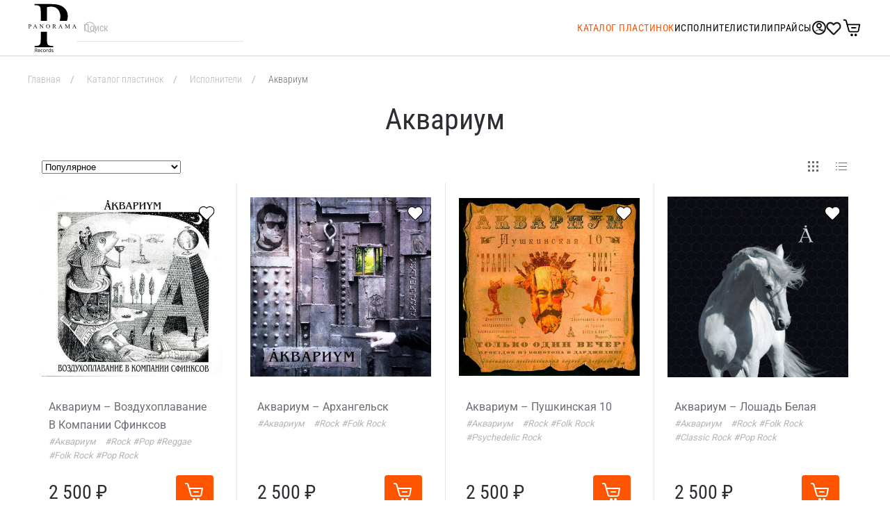

--- FILE ---
content_type: text/html; charset=utf-8
request_url: https://panoramarecords.ru/catalog/artist/akvarium
body_size: 85470
content:
<!DOCTYPE html>
<html lang="ru-ru" dir="ltr">
    <head>        <meta name="viewport" content="width=device-width, initial-scale=1">
        <link rel="icon" href="/images/favicon.png" sizes="any">
                <link rel="icon" href="/images/logo.svg" type="image/svg+xml">
                <link rel="apple-touch-icon" href="/images/logo.svg">
        <meta charset="utf-8">
	<meta name="url" content="https://panoramarecords.ru/catalog/artist/akvarium">
	<meta name="twitter:card" content="summary_large_image">
	<meta name="twitter:site" content="Магазин виниловых пластинок &quot;Panorama Records&quot;">
	<meta name="twitter:creator" content="Магазин виниловых пластинок &quot;Panorama Records&quot;">
	<meta name="twitter:title" content="Аквариум">
	<meta name="twitter:description" content="Магазин виниловых пластинок: купите пластинки известных исполнителей в Москве с доставкой по России">
	<meta name="twitter:url" content="https://panoramarecords.ru/catalog/artist/akvarium">
	<meta property="og:type" content="website">
	<meta property="og:site_name" content="Магазин виниловых пластинок &quot;Panorama Records&quot;">
	<meta property="og:title" content="Аквариум">
	<meta property="og:description" content="Магазин виниловых пластинок: купите пластинки известных исполнителей в Москве с доставкой по России">
	<meta property="og:url" content="https://panoramarecords.ru/catalog/artist/akvarium">
	<meta name="description" content="Магазин виниловых пластинок: купите пластинки известных исполнителей в Москве с доставкой по России">
	<meta name="generator" content="Joomla! - Open Source Content Management - Version 5.3.4">
	<title>Аквариум</title>
	<link href="https://panoramarecords.ru/component/finder/search?format=opensearch&amp;Itemid=101" rel="search" title="Поиск по каталогу" type="application/opensearchdescription+xml">
	<link href="/media/system/css/joomla-fontawesome.min.css?ver=4.4.4" rel="preload" as="style" onload="this.onload=null;this.rel='stylesheet'">
<link href="/media/vendor/awesomplete/css/awesomplete.css?1.1.7" rel="stylesheet">
	<link href="/media/vendor/joomla-custom-elements/css/joomla-alert.min.css?0.4.1" rel="stylesheet">
	<link href="/media/com_jce/site/css/content.min.css?badb4208be409b1335b815dde676300e" rel="stylesheet">
	<link href="/templates/yootheme/css/theme.12.css?1768633497" rel="stylesheet">
	<script type="application/json" class="joomla-script-options new">{"radicalmart_cart":{"controller":"\/cart","cartView":false,"checkoutView":false,"disableModule":false},"com_radicalmart.cart":{"controller":"\/cart","cartView":false,"checkoutView":false,"disableModule":false},"joomla.jtext":{"COM_RADICALMART_ERROR_CHECKOUT_CHANGE":"Цена, количество, наличие, скидка или другие параметры товаров в заказе изменились, обновите страницу!","COM_RADICALMART_ERROR_CHECKOUT_SOURCE_NOT_FOUND":"Нет исходный данных заказа","COM_RADICALMART_CHECKOUT_CREATE_ORDER_PROGRESS_CHECK_DATA_START":"Проверка состава заказа","COM_RADICALMART_CHECKOUT_CREATE_ORDER_PROGRESS_CHECK_DATA_SUCCESS":"Состав заказа проверен","COM_RADICALMART_CHECKOUT_CREATE_ORDER_PROGRESS_CHECK_DATA_FAIL":"Состав заказа изменился","COM_RADICALMART_CHECKOUT_CREATE_ORDER_PROGRESS_CREATE_ORDER_REQUEST_START":"Проверка данных заказа","COM_RADICALMART_CHECKOUT_CREATE_ORDER_PROGRESS_CREATE_ORDER_REQUEST_RECURSIVE_START":"Создание заказа","COM_RADICALMART_CHECKOUT_CREATE_ORDER_PROGRESS_CREATE_ORDER_REQUEST_LOGIN":"Требуется авторизация","COM_RADICALMART_CHECKOUT_CREATE_ORDER_PROGRESS_CREATE_ORDER_REQUEST_REGISTERED":"Данные заказа проверены","COM_RADICALMART_CHECKOUT_CREATE_ORDER_PROGRESS_CREATE_ORDER_REQUEST_REDIRECT":"Заказ создан, переадресация","COM_RADICALMART_CHECKOUT_CREATE_ORDER_PROGRESS_CREATE_ORDER_REQUEST_REDIRECT_LINK":"Перейти","COM_RADICALMART_CHECKOUT_CREATE_ORDER_PROGRESS_ERROR":"Ошибка создания заказа","JLIB_JS_AJAX_ERROR_OTHER":"При получении данных JSON произошла ошибка. Код состояния HTTP %s.","JLIB_JS_AJAX_ERROR_PARSE":"При обработке данных JSON произошла ошибка парсинга:<br><code style=\"color:inherit;white-space:pre-wrap;padding:0;margin:0;border:0;background:inherit;\">%s<\/code>","ERROR":"Ошибка","MESSAGE":"Сообщение","NOTICE":"Внимание","WARNING":"Предупреждение","JCLOSE":"Закрыть","JOK":"Ок","JOPEN":"Открыть"},"radicalmart_checkout":{"controller":"\/catalog?view=checkout","checkoutView":false,"checkDataPaths":["products"],"debugCreate":false},"com_radicalmart.checkout":{"controller":"\/catalog?view=checkout","checkoutView":false,"checkDataPaths":["products"],"debugCreate":false},"radicalmart_settings":{"id":0,"controller":"\/catalog?view=settings"},"com_radicalmart.settings":{"id":0,"controller":"\/catalog?view=settings"},"finder-search":{"url":"\/component\/finder\/?task=suggestions.suggest&amp;format=json&amp;tmpl=component&amp;Itemid=101"},"system.paths":{"root":"","rootFull":"https:\/\/panoramarecords.ru\/","base":"","baseFull":"https:\/\/panoramarecords.ru\/"},"csrf.token":"f594379e7cca9edca4baa5bcadd5f6fb"}</script>
	<script src="/media/system/js/core.min.js?2cb912"></script>
	<script src="/media/vendor/webcomponentsjs/js/webcomponents-bundle.min.js?2.8.0" nomodule defer></script>
	<script src="/media/vendor/bootstrap/js/dropdown.min.js?5.3.3" type="module"></script>
	<script src="/media/system/js/joomla-hidden-mail.min.js?80d9c7" type="module"></script>
	<script src="/media/vendor/awesomplete/js/awesomplete.min.js?1.1.7" defer></script>
	<script src="/media/com_finder/js/finder.min.js?755761" type="module"></script>
	<script src="/media/system/js/messages.min.js?9a4811" type="module"></script>
	<script src="/templates/yootheme/vendor/assets/uikit/dist/js/uikit.min.js?4.4.4"></script>
	<script src="/templates/yootheme/vendor/assets/uikit/dist/js/uikit-icons-fuse.min.js?4.4.4"></script>
	<script src="/templates/yootheme/js/theme.js?4.4.4"></script>
	<script src="/templates/yootheme_panrec/js/custom.js?4.4.4"></script>
	<script>function setProductsListTemplate(layout) {
			document.cookie = 'radicalmart_products-list_layout=' + layout + '; expires=' + (new Date(Date.now() + 6.04e+8)).toUTCString() + '; path=/; secure';window.location.reload();
		}</script>
	<script>function setProductsOrdering(ordering) {
			document.cookie = 'radicalmart_products-list_ordering=' + ordering + '; expires=' + (new Date(Date.now() + 6.04e+8)).toUTCString() + '; path=/; secure';window.location.href = 'https://panoramarecords.ru/catalog/artist/akvarium';
		}</script>
	<script type="application/ld+json">[{"@context":"https://schema.org","@type":"Product","name":"Аквариум","description":"","offers":{"@type":"AggregateOffer","highPrice":14000,"lowPrice":2100,"priceCurrency":"RUB","offerCount":41}},{"@context":"http://schema.org","@type":"BreadcrumbList","itemListElement":[{"@type":"ListItem","position":1,"item":{"@id":"https://panoramarecords.ru/","name":"Магазин виниловых пластинок \"Panorama Records\""}},{"@type":"ListItem","position":2,"item":{"@id":"/catalog","name":"Каталог пластинок"}},{"@type":"ListItem","position":3,"item":{"@id":"/catalog/artist","name":"Исполнители"}},{"@type":"ListItem","position":4,"item":{"@id":"https://panoramarecords.ru/catalog/artist/akvarium","name":"Аквариум"}}]}]</script>
	<script>document.addEventListener('DOMContentLoaded', function() {
            Array.prototype.slice.call(document.querySelectorAll('a span[id^="cloak"]')).forEach(function(span) {
                span.innerText = span.textContent;
            });
        });</script>
	<script>window.yootheme ||= {}; var $theme = yootheme.theme = {"i18n":{"close":{"label":"Close"},"totop":{"label":"Back to top"},"marker":{"label":"Open"},"navbarToggleIcon":{"label":"Open menu"},"paginationPrevious":{"label":"Previous page"},"paginationNext":{"label":"Next page"},"searchIcon":{"toggle":"Open Search","submit":"Submit Search"},"slider":{"next":"Next slide","previous":"Previous slide","slideX":"Slide %s","slideLabel":"%s of %s"},"slideshow":{"next":"Next slide","previous":"Previous slide","slideX":"Slide %s","slideLabel":"%s of %s"},"lightboxPanel":{"next":"Next slide","previous":"Previous slide","slideLabel":"%s of %s","close":"Close"}}};</script></head>
    <body class="pr-catalog">

        <div class="uk-hidden-visually uk-notification uk-notification-top-left uk-width-auto">
            <div class="uk-notification-message">
                <a href="#tm-main">Skip to main content</a>
            </div>
        </div>

        
        
        <div class="tm-page">

                        


<header class="tm-header-mobile uk-hidden@m">


        <div uk-sticky show-on-up animation="uk-animation-slide-top" cls-active="uk-navbar-sticky" sel-target=".uk-navbar-container">
    
        <div class="uk-navbar-container">

            <div class="uk-container uk-container-expand">
                <nav class="uk-navbar" uk-navbar="{&quot;align&quot;:&quot;left&quot;,&quot;container&quot;:&quot;.tm-header-mobile &gt; [uk-sticky]&quot;,&quot;boundary&quot;:&quot;.tm-header-mobile .uk-navbar-container&quot;}">

                                        <div class="uk-navbar-left">

                                                    <a href="https://panoramarecords.ru/" aria-label="Вернуться в начало" class="uk-logo uk-navbar-item">
    <img alt loading="eager" width="70px" height="71" src="/images/logo.svg"></a>
                        
                        
                    </div>
                    
                    
                                        <div class="uk-navbar-right">

                                                    

    <a class="uk-navbar-toggle" id="module-tm-4" href="#search-tm-4-modal" uk-search-icon uk-toggle></a>

    <div id="search-tm-4-modal" class="uk-modal-full" uk-modal="container: true">
        <div class="uk-modal-dialog uk-flex uk-flex-center uk-flex-middle" uk-height-viewport>
            <button class="uk-modal-close-full uk-close-large" type="button" uk-close uk-toggle="cls: uk-modal-close-full uk-close-large uk-modal-close-default; mode: media; media: @s"></button>
            <div class="uk-search uk-search-large">
                <form id="search-tm-4" action="/component/finder/search?Itemid=101" method="get" role="search" class="uk-search js-finder-searchform uk-search-large"><input name="q" class="js-finder-search-query uk-search-input uk-text-center" placeholder="Поиск" required aria-label="Поиск" type="search" autofocus><input type="hidden" name="Itemid" value="101"></form>            </div>
        </div>
    </div>







                        
                        <a uk-toggle href="#tm-dialog-mobile" class="uk-navbar-toggle">

                <span class="uk-margin-small-right uk-text-middle">Меню</span>
        
        <div uk-navbar-toggle-icon></div>

        
    </a>

                    </div>
                    
                </nav>
            </div>

        </div>

        </div>
    



        <div id="tm-dialog-mobile" uk-offcanvas="container: true; overlay: true" mode="slide" flip>
        <div class="uk-offcanvas-bar uk-flex uk-flex-column">

                        <button class="uk-offcanvas-close uk-close-large" type="button" uk-close uk-toggle="cls: uk-close-large; mode: media; media: @s"></button>
            
                        <div class="uk-margin-auto-bottom">
                
<div class="uk-panel" id="module-menu-dialog-mobile">

    
    
<ul class="uk-nav uk-nav-default">
    
	<li class="item-111 uk-active"><a href="/catalog"> Каталог пластинок</a></li>
	<li class="item-116"><a href="/artists"> Исполнители</a></li>
	<li class="item-117"><a href="/styles"> Стили</a></li>
	<li class="item-135"><a href="/prices"> Прайсы</a></li>
	<li class="item-113"><a href="/profile" class="pr-hidden-m"><img src="/images/icons/user.svg" width="20" height="20" alt loading="eager"> </a></li></ul>

</div>

            </div>
            
                        <div class="uk-grid-margin">
                
<div class="uk-grid uk-child-width-1-1" uk-grid>    <div>
<div class="uk-panel" id="module-132">

    
    
<style class="uk-margin-remove-adjacent">#module-132\#0 .el-link{font-size: 14px; border-bottom: 1px dashed #999;}</style><div class="uk-grid tm-grid-expand uk-child-width-1-1 uk-grid-margin">
<div class="uk-width-1-1">
    
        
            
            
            
                
                    
<nav id="module-132#0" class="uk-margin">
    <ul class="uk-margin-remove-bottom uk-subnav  uk-subnav-divider" uk-margin>        <li class="el-item ">
    <a class="el-link" href="/catalog/rock">Rock</a></li>
        <li class="el-item ">
    <a class="el-link" href="/catalog/pop">Pop</a></li>
        <li class="el-item ">
    <a class="el-link" href="/catalog/electronic">Electronic</a></li>
        <li class="el-item ">
    <a class="el-link" href="/catalog/jazz">Jazz</a></li>
        <li class="el-item ">
    <a class="el-link" href="/catalog/classical">Classical</a></li>
        <li class="el-item ">
    <a class="el-link" href="/catalog/reggae">Reggae</a></li>
        <li class="el-item ">
    <a class="el-link" href="/catalog/hip-hop">Hip Hop</a></li>
        <li class="el-item ">
    <a class="el-link" href="/catalog/rap">Rap</a></li>
        <li class="el-item ">
    <a class="el-link" href="/catalog/blues">Blues</a></li>
        <li class="el-item ">
    <a class="el-link" href="/catalog/funk-soul">Funk/Soul</a></li>
        <li class="el-item ">
    <a class="el-link" href="/catalog/folk">Folk</a></li>
        <li class="el-item ">
    <a class="el-link" href="/catalog/latin">Latin</a></li>
        <li class="el-item ">
    <a class="el-link" href="/catalog/world-country">World & Country</a></li>
        <li class="el-item ">
    <a class="el-link" href="/catalog/stage-screen">Stage & Screen</a></li>
        <li class="el-item ">
    <a class="el-link" href="/catalog/chanson">Chanson</a></li>
        <li class="el-item ">
    <a class="el-link" href="/catalog/non-music">Non Music</a></li>
        </ul>
</nav>
                
            
        
    
</div></div><div class="uk-grid tm-grid-expand uk-child-width-1-1 uk-margin">
<div class="uk-width-1-1">
    
        
            
            
            
                
                    <hr class="uk-divider-icon uk-margin">
                
            
        
    
</div></div>
</div>
</div>    <div>
<div class="uk-panel" id="module-123">

    
    
<div class="uk-grid tm-grid-expand uk-grid-margin" uk-grid>
<div class="uk-width-1-3 uk-width-1-3@m">
    
        
            
            
            
                
                    
<div class="uk-margin uk-text-center">
        <a class="el-link" href="/profile"><img src="/images/icons/user.svg" width="25" height="25" class="el-image" alt loading="lazy"></a>    
    
</div>
                
            
        
    
</div>
<div class="uk-width-1-3 uk-width-1-3@m">
    
        
            
            
            
                
                    
<div class="uk-panel uk-text-center uk-width-auto">
    
    
<div class="radicalmart-favorites-module uk-width-auto">
    <a href="/favorites" class="position-relative">
        <img src="/images/icons/fav.svg" style="height: 20px;">
        <span class="radicalmart-favorites-module__counter position-absolute top-0 start-100 translate-middle badge rounded-pill uk-background-secondary quantity"
              radicalmart-favorites="module" style="display:none">
            0        </span>
    </a>
</div>
</div>
                
            
        
    
</div>
<div class="uk-width-1-3 uk-width-1-3@m">
    
        
            
            
            
                
                    
<div class="uk-panel uk-text-center uk-width-auto">
    
    <div>
		<a href="/cart" class="uk-link-reset radicalmart-icon" uk-tooltip>
		<img src="/images/icons/cart.svg" style="height: 30px;">
					<span class="radicalmart-favorites-module__counter position-absolute badge rounded-pill uk-background-secondary quantity" 
			radicalmart-cart-display="total.products" style="margin-left: -10px; margin-top: -3px;"></span>
			</a>
</div>
</div>
                
            
        
    
</div></div>
</div>
</div></div>
            </div>
            
        </div>
    </div>
    
    
    

</header>




<header class="tm-header uk-visible@m">



        <div uk-sticky media="@m" show-on-up animation="uk-animation-slide-top" cls-active="uk-navbar-sticky" sel-target=".uk-navbar-container">
    
        <div class="uk-navbar-container">

            <div class="uk-container">
                <nav class="uk-navbar" uk-navbar="{&quot;align&quot;:&quot;left&quot;,&quot;container&quot;:&quot;.tm-header &gt; [uk-sticky]&quot;,&quot;boundary&quot;:&quot;.tm-header .uk-navbar-container&quot;}">

                                        <div class="uk-navbar-left">

                                                    <a href="https://panoramarecords.ru/" aria-label="Вернуться в начало" class="uk-logo uk-navbar-item">
    <img alt loading="eager" width="70px" height="71" src="/images/logo.svg"></a>
<div class="uk-navbar-item" id="module-tm-3">

    
    

    <form id="search-tm-3" action="/component/finder/search?Itemid=101" method="get" role="search" class="uk-search js-finder-searchform uk-search-default"><span uk-search-icon class="uk-position-z-index"></span><input name="q" class="js-finder-search-query uk-search-input" placeholder="Поиск" required aria-label="Поиск" type="search"><input type="hidden" name="Itemid" value="101"></form>






</div>

                        
                        
                        
                    </div>
                    
                    
                                        <div class="uk-navbar-right">

                                                    
<ul class="uk-navbar-nav">
    
	<li class="item-111 uk-active"><a href="/catalog"> Каталог пластинок</a></li>
	<li class="item-116"><a href="/artists"> Исполнители</a></li>
	<li class="item-117"><a href="/styles"> Стили</a></li>
	<li class="item-135"><a href="/prices"> Прайсы</a></li>
	<li class="item-113"><a href="/profile" class="pr-hidden-m uk-preserve-width"><img src="/images/icons/user.svg" width="20" height="20" alt loading="eager"> </a></li></ul>

<div class="uk-navbar-item" id="module-118">

    
    
<div class="radicalmart-favorites-module ">
    <a href="/favorites" class="position-relative">
        <img src="/images/icons/fav.svg" style="height: 20px;">
        <span class="radicalmart-favorites-module__counter position-absolute top-0 start-100 translate-middle badge rounded-pill uk-background-secondary quantity"
              radicalmart-favorites="module" style="display:none">
            0        </span>
    </a>
</div>
</div>

<div class="uk-navbar-item" id="module-114">

    
    <div>
		<a href="/cart" class="uk-link-reset radicalmart-icon" uk-tooltip>
		<img src="/images/icons/cart.svg" style="height: 30px;">
					<span class="radicalmart-favorites-module__counter position-absolute badge rounded-pill uk-background-secondary quantity" 
			radicalmart-cart-display="total.products" style="margin-left: -10px; margin-top: -3px;"></span>
			</a>
</div>
</div>

                        
                                                    
                        
                    </div>
                    
                </nav>
            </div>

        </div>

        </div>
    







</header>

            
            
<div class="tm-top uk-section-default uk-section">

    
        
        
        
                        <div class="uk-container">
            
                
<div class="uk-grid uk-child-width-expand@m" uk-grid>    <div class="uk-width-1-1@m uk-visible@s">
<div class="uk-panel pr-breadcrumbs uk-visible@s" id="module-113">

    
    <div aria-label="RadicalMart - Навигатор сайта" role="navigation">
    <ul class="uk-breadcrumb pr-breadcrumbs">

		                <li>
					                            <a href="/">
								Главная                            </a>
                                        </li>
			                <li>
					                            <a href="/catalog">
								Каталог пластинок                            </a>
                                        </li>
			                <li>
												<a href="/artists">
								Исполнители                            </a>
                                        </li>
			                <li class="uk-active">
					<span>
						Аквариум					</span>
                </li>
			    </ul>
</div>

</div>
</div>    <div class="uk-width-1-1@m">
<div class="uk-panel pr-breadcrumbs pr-visible-s" id="module-133">

    
    <div aria-label="RadicalMart - Навигатор сайта (в мобилке)" role="navigation">
    <ul class="uk-breadcrumb pr-breadcrumbs pr-visible-s">

		                <li>
					                            <a href="/catalog">
								Каталог пластинок                            </a>
                                        </li>
			                <li>
												<a href="/artists">
								Исполнители                            </a>
                                        </li>
			    </ul>
</div>

</div>
</div></div>
                        </div>
            
        
    
</div>


            <main id="tm-main"  class="tm-main uk-section uk-section-default" uk-height-viewport="expand: true">

                                <div class="uk-container">

                    
                            
                
                <div id="system-message-container" aria-live="polite"></div>

                <script>window.location.reload();</script>
<div id="RadicalMart" class="radicalmart-container category">
	<h1 class="uk-h1 uk-margin uk-margin-remove-top uk-text-center" radicalmart-ajax="title">
		Аквариум	</h1>
					<div class="uk-child-width-expand@m uk-grid-small uk-margin-small" uk-grid="">
				<div>
			<div radicalmart-ajax="loading"
				 class="uk-position-fixed uk-position-cover uk-position-z-index uk-overlay-default uk-flex uk-flex-middle uk-flex-center"
				 style="display: none">
				<div uk-spinner="ratio: 3"></div>
			</div>
			<div class="uk-card uk-card-small" style="border: 0px;">
				<div class="uk-card-header">
					<div class="uk-grid-small uk-flex-middle" uk-grid>
						<div class="uk-width-expand@s uk-flex uk-flex-center uk-flex-left@s uk-text-small">
							<select class="uk-select uk-form-width-medium" onchange="setProductsOrdering(this.value);">
			<option value="p.ordering DESC"
			>
			Популярное		</option>
			<option value="price ASC"
			>
			Сначала недорогие		</option>
			<option value="price DESC"
			>
			Сначала дорогие		</option>
			<option value="p.created DESC"
			>
			По новизне		</option>
			<option value="p.title ASC"
			>
			По названию		</option>
	</select>						</div>
						<div class="uk-width-auto@s uk-flex uk-flex-center uk-flex-middle">
														<!-- плитка/список -->
							<ul class="uk-subnav uk-iconnav uk-margin-small-left uk-visible@s">
								<li class="uk-active">
									<span class="uk-link"
										  uk-icon="grid" uk-tooltip onclick="setProductsListTemplate('grid')"
										  title="Плитка"></span>
								</li>
								<li class="">
									<span class="uk-link"
										  uk-icon="list" uk-tooltip onclick="setProductsListTemplate('list')"
										  title="Список"></span>
								</li>
							</ul>
							<!-- плитка/список конец -->
						</div>
					</div>
				</div>
				<div radicalmart-ajax="products">
											<div class="products-list">
							
<div class="uk-padding-remove-vertical">
	<div class="uk-card-body uk-card-small uk-padding-remove-vertical">
		<div class="uk-grid-column-medium uk-grid-row-large uk-grid-divider" uk-grid
				 uk-height-match="target: > div > .product-block .middle">
							<div class="uk-width-1-1 uk-width-1-2@s uk-width-1-3@m uk-width-1-4@l">
					<div class="product-block uk-transition-toggle" >
	<div class="pr-pictureblock uk-overflow-hidden">
		<div class="uk-position-relative">
			<a href="/catalog/rock/tor"
			   class="uk-width-1-1 uk-flex uk-flex-center uk-flex-middle uk-transition-scale-up uk-transition-opaque uk-height-medium">
				<img loading="lazy" class="uk-height-max-medium" src="/images/catalog/Аквариум – Тор/Аквариум – Тор_01.jpg" alt="Аквариум – Тор">			</a>
							<div class="favorites uk-visible@m">        
					<div radicalmart-favorite="container" data-simple="0" data-context="com_radicalmart.products">
	
<button class="uk-button uk-button-primary uk-button-large" style="padding-left: 15px; padding-right: 15px;"
        type="button" radicalmart-favorite="button" data-state="0" data-product="3919" onclick="window.RadicalMartFavorites().toggle(event);">
    <img src="/images/icons/fav-s-w.svg" style="height: 20px;">
</button></div>				</div>
					</div>
	</div>
	<div class="uk-padding-small uk-margin-remove-top">
		<div class="middle">
			<div>
				<a href="/catalog/rock/tor" class="uk-link-reset">
					Аквариум – Тор				</a>
			</div>
			<div style="line-height: 1.2">
										<a href="/catalog/artist/akvarium" 
							class="uk-text-italic uk-text-nowrap uk-text-small uk-margin-small-right uk-text-muted" uk-tooltip
							title="Все альбомы исполнителя Аквариум">
							#Аквариум						</a>
																					<a href="/catalog/rock" uk-tooltip 
								class="uk-text-nowrap uk-text-muted uk-text-italic pr-text-smallest"
								title="Все альбомы в жанре Rock">
									#Rock							</a>
																</div>
		</div>
		<div class="uk-grid-small uk-child-width-1-2 uk-flex-middle uk-margin" uk-grid>
			<div class="">
									<strong class=" 
							uk-h3 uk-margin-remove-top price uk-flex uk-flex-middle"
							style="line-height: 20px;">2 650 ₽</strong>
							</div>

			<div class="uk-text-right">
									<div radicalmart-cart="product" data-id="3919">
						<input radicalmart-cart="quantity" type="hidden" name="quantity"
							class="uk-input uk-form-width-xsmall uk-text-center"
							step="1"
							min="1"
														value="1"/>
							<div class="uk-grid-collapse uk-flex-right" uk-grid>
								<div class="uk-text-right">
									<span radicalmart-cart="add"
										class="uk-button uk-button-danger"
										style="padding: 3px 14px 7px 12px;"
										uk-tooltip="В корзину" title="В корзину"><img src="/images/icons/cart-light.svg">
									</span>
								</div>
								<div class="uk-text-right" style="padding-left: 3px;">
																			<div class="favorites uk-hidden@m">        
											<div radicalmart-favorite="container" data-simple="0" data-context="com_radicalmart.products">
	
<button class="uk-button uk-button-primary uk-button-large" style="padding-left: 15px; padding-right: 15px;"
        type="button" radicalmart-favorite="button" data-state="0" data-product="3919" onclick="window.RadicalMartFavorites().toggle(event);">
    <img src="/images/icons/fav-s-w.svg" style="height: 20px;">
</button></div>										</div>
																	</div>								
							</div>
					</div>
				
							</div>
		</div>
	</div>
</div>				</div>
							<div class="uk-width-1-1 uk-width-1-2@s uk-width-1-3@m uk-width-1-4@l">
					<div class="product-block uk-transition-toggle" >
	<div class="pr-pictureblock uk-overflow-hidden">
		<div class="uk-position-relative">
			<a href="/catalog/rock/pesni-dzhordzha"
			   class="uk-width-1-1 uk-flex uk-flex-center uk-flex-middle uk-transition-scale-up uk-transition-opaque uk-height-medium">
				<img loading="lazy" class="uk-height-max-medium" src="/images/catalog/Аквариум &#039;Песни Джорджа&#039;/Аквариум &#039;Песни Джорджа&#039;_01.jpg" alt="Аквариум – Песни Джорджа">			</a>
							<div class="favorites uk-visible@m">        
					<div radicalmart-favorite="container" data-simple="0" data-context="com_radicalmart.products">
	
<button class="uk-button uk-button-primary uk-button-large" style="padding-left: 15px; padding-right: 15px;"
        type="button" radicalmart-favorite="button" data-state="0" data-product="4444" onclick="window.RadicalMartFavorites().toggle(event);">
    <img src="/images/icons/fav-s-w.svg" style="height: 20px;">
</button></div>				</div>
					</div>
	</div>
	<div class="uk-padding-small uk-margin-remove-top">
		<div class="middle">
			<div>
				<a href="/catalog/rock/pesni-dzhordzha" class="uk-link-reset">
					Аквариум – Песни Джорджа				</a>
			</div>
			<div style="line-height: 1.2">
										<a href="/catalog/artist/akvarium" 
							class="uk-text-italic uk-text-nowrap uk-text-small uk-margin-small-right uk-text-muted" uk-tooltip
							title="Все альбомы исполнителя Аквариум">
							#Аквариум						</a>
																					<a href="/catalog/rock" uk-tooltip 
								class="uk-text-nowrap uk-text-muted uk-text-italic pr-text-smallest"
								title="Все альбомы в жанре Rock">
									#Rock							</a>
																</div>
		</div>
		<div class="uk-grid-small uk-child-width-1-2 uk-flex-middle uk-margin" uk-grid>
			<div class="">
									<strong class=" 
							uk-h3 uk-margin-remove-top price uk-flex uk-flex-middle"
							style="line-height: 20px;">2 100 ₽</strong>
							</div>

			<div class="uk-text-right">
									<div radicalmart-cart="product" data-id="4444">
						<input radicalmart-cart="quantity" type="hidden" name="quantity"
							class="uk-input uk-form-width-xsmall uk-text-center"
							step="1"
							min="1"
														value="1"/>
							<div class="uk-grid-collapse uk-flex-right" uk-grid>
								<div class="uk-text-right">
									<span radicalmart-cart="add"
										class="uk-button uk-button-danger"
										style="padding: 3px 14px 7px 12px;"
										uk-tooltip="В корзину" title="В корзину"><img src="/images/icons/cart-light.svg">
									</span>
								</div>
								<div class="uk-text-right" style="padding-left: 3px;">
																			<div class="favorites uk-hidden@m">        
											<div radicalmart-favorite="container" data-simple="0" data-context="com_radicalmart.products">
	
<button class="uk-button uk-button-primary uk-button-large" style="padding-left: 15px; padding-right: 15px;"
        type="button" radicalmart-favorite="button" data-state="0" data-product="4444" onclick="window.RadicalMartFavorites().toggle(event);">
    <img src="/images/icons/fav-s-w.svg" style="height: 20px;">
</button></div>										</div>
																	</div>								
							</div>
					</div>
				
							</div>
		</div>
	</div>
</div>				</div>
							<div class="uk-width-1-1 uk-width-1-2@s uk-width-1-3@m uk-width-1-4@l">
					<div class="product-block uk-transition-toggle" >
	<div class="pr-pictureblock uk-overflow-hidden">
		<div class="uk-position-relative">
			<a href="/catalog/rock/symphonia-bg"
			   class="uk-width-1-1 uk-flex uk-flex-center uk-flex-middle uk-transition-scale-up uk-transition-opaque uk-height-medium">
				<img loading="lazy" class="uk-height-max-medium" src="/images/catalog/Аквариум – Symphonia БГ/Аквариум – Symphonia БГ_01.jpg" alt="Аквариум – Symphonia БГ">			</a>
							<div class="favorites uk-visible@m">        
					<div radicalmart-favorite="container" data-simple="0" data-context="com_radicalmart.products">
	
<button class="uk-button uk-button-primary uk-button-large" style="padding-left: 15px; padding-right: 15px;"
        type="button" radicalmart-favorite="button" data-state="0" data-product="5007" onclick="window.RadicalMartFavorites().toggle(event);">
    <img src="/images/icons/fav-s-w.svg" style="height: 20px;">
</button></div>				</div>
					</div>
	</div>
	<div class="uk-padding-small uk-margin-remove-top">
		<div class="middle">
			<div>
				<a href="/catalog/rock/symphonia-bg" class="uk-link-reset">
					Аквариум – Symphonia БГ				</a>
			</div>
			<div style="line-height: 1.2">
										<a href="/catalog/artist/akvarium" 
							class="uk-text-italic uk-text-nowrap uk-text-small uk-margin-small-right uk-text-muted" uk-tooltip
							title="Все альбомы исполнителя Аквариум">
							#Аквариум						</a>
																					<a href="/catalog/rock" uk-tooltip 
								class="uk-text-nowrap uk-text-muted uk-text-italic pr-text-smallest"
								title="Все альбомы в жанре Rock">
									#Rock							</a>
												<a href="/catalog/classical" uk-tooltip 
								class="uk-text-nowrap uk-text-muted uk-text-italic pr-text-smallest"
								title="Все альбомы в жанре Classical">
									#Classical							</a>
												<a href="/catalog/folk" uk-tooltip 
								class="uk-text-nowrap uk-text-muted uk-text-italic pr-text-smallest"
								title="Все альбомы в жанре Folk">
									#Folk							</a>
																											<a href="/catalog/style/classic-rock" uk-tooltip 
									class="uk-text-nowrap uk-text-small uk-link-muted uk-text-italic pr-text-smallest"
									title="Все альбомы в стиле Classic Rock">
										#Classic Rock								</a>
													</div>
		</div>
		<div class="uk-grid-small uk-child-width-1-2 uk-flex-middle uk-margin" uk-grid>
			<div class="">
									<strong class=" 
							uk-h3 uk-margin-remove-top price uk-flex uk-flex-middle"
							style="line-height: 20px;">4 200 ₽</strong>
							</div>

			<div class="uk-text-right">
									<div radicalmart-cart="product" data-id="5007">
						<input radicalmart-cart="quantity" type="hidden" name="quantity"
							class="uk-input uk-form-width-xsmall uk-text-center"
							step="1"
							min="1"
														value="1"/>
							<div class="uk-grid-collapse uk-flex-right" uk-grid>
								<div class="uk-text-right">
									<span radicalmart-cart="add"
										class="uk-button uk-button-danger"
										style="padding: 3px 14px 7px 12px;"
										uk-tooltip="В корзину" title="В корзину"><img src="/images/icons/cart-light.svg">
									</span>
								</div>
								<div class="uk-text-right" style="padding-left: 3px;">
																			<div class="favorites uk-hidden@m">        
											<div radicalmart-favorite="container" data-simple="0" data-context="com_radicalmart.products">
	
<button class="uk-button uk-button-primary uk-button-large" style="padding-left: 15px; padding-right: 15px;"
        type="button" radicalmart-favorite="button" data-state="0" data-product="5007" onclick="window.RadicalMartFavorites().toggle(event);">
    <img src="/images/icons/fav-s-w.svg" style="height: 20px;">
</button></div>										</div>
																	</div>								
							</div>
					</div>
				
							</div>
		</div>
	</div>
</div>				</div>
							<div class="uk-width-1-1 uk-width-1-2@s uk-width-1-3@m uk-width-1-4@l">
					<div class="product-block uk-transition-toggle" >
	<div class="pr-pictureblock uk-overflow-hidden">
		<div class="uk-position-relative">
			<a href="/catalog/rock/akvarium-bg-i-seva-gakkel-kontsert-na-taganke-2lp"
			   class="uk-width-1-1 uk-flex uk-flex-center uk-flex-middle uk-transition-scale-up uk-transition-opaque uk-height-medium">
				<img loading="lazy" class="uk-height-max-medium" src="/images/catalog/Аквариум (БГ и Сева Гаккель) – Концерт На Таганке (2LP)/Аквариум (БГ и Сева Гаккель) – Концерт На Таганке (2LP)_06.jpg" alt="Аквариум (БГ и Сева Гаккель) – Концерт На Таганке (2LP)">			</a>
							<div class="favorites uk-visible@m">        
					<div radicalmart-favorite="container" data-simple="0" data-context="com_radicalmart.products">
	
<button class="uk-button uk-button-primary uk-button-large" style="padding-left: 15px; padding-right: 15px;"
        type="button" radicalmart-favorite="button" data-state="0" data-product="5500" onclick="window.RadicalMartFavorites().toggle(event);">
    <img src="/images/icons/fav-s-w.svg" style="height: 20px;">
</button></div>				</div>
					</div>
	</div>
	<div class="uk-padding-small uk-margin-remove-top">
		<div class="middle">
			<div>
				<a href="/catalog/rock/akvarium-bg-i-seva-gakkel-kontsert-na-taganke-2lp" class="uk-link-reset">
					Аквариум (БГ и Сева Гаккель) – Концерт На Таганке (2LP)				</a>
			</div>
			<div style="line-height: 1.2">
										<a href="/catalog/artist/akvarium" 
							class="uk-text-italic uk-text-nowrap uk-text-small uk-margin-small-right uk-text-muted" uk-tooltip
							title="Все альбомы исполнителя Аквариум">
							#Аквариум						</a>
											<a href="/catalog/artist/bg" 
							class="uk-text-italic uk-text-nowrap uk-text-small uk-margin-small-right uk-text-muted" uk-tooltip
							title="Все альбомы исполнителя БГ">
							#БГ						</a>
											<a href="/catalog/artist/seva-gakkel" 
							class="uk-text-italic uk-text-nowrap uk-text-small uk-margin-small-right uk-text-muted" uk-tooltip
							title="Все альбомы исполнителя Сева Гаккель">
							#Сева Гаккель						</a>
																					<a href="/catalog/rock" uk-tooltip 
								class="uk-text-nowrap uk-text-muted uk-text-italic pr-text-smallest"
								title="Все альбомы в жанре Rock">
									#Rock							</a>
																											<a href="/catalog/style/acoustic" uk-tooltip 
									class="uk-text-nowrap uk-text-small uk-link-muted uk-text-italic pr-text-smallest"
									title="Все альбомы в стиле Acoustic">
										#Acoustic								</a>
													</div>
		</div>
		<div class="uk-grid-small uk-child-width-1-2 uk-flex-middle uk-margin" uk-grid>
			<div class="">
									<strong class=" 
							uk-h3 uk-margin-remove-top price uk-flex uk-flex-middle"
							style="line-height: 20px;">3 900 ₽</strong>
							</div>

			<div class="uk-text-right">
									<div radicalmart-cart="product" data-id="5500">
						<input radicalmart-cart="quantity" type="hidden" name="quantity"
							class="uk-input uk-form-width-xsmall uk-text-center"
							step="1"
							min="1"
														value="1"/>
							<div class="uk-grid-collapse uk-flex-right" uk-grid>
								<div class="uk-text-right">
									<span radicalmart-cart="add"
										class="uk-button uk-button-danger"
										style="padding: 3px 14px 7px 12px;"
										uk-tooltip="В корзину" title="В корзину"><img src="/images/icons/cart-light.svg">
									</span>
								</div>
								<div class="uk-text-right" style="padding-left: 3px;">
																			<div class="favorites uk-hidden@m">        
											<div radicalmart-favorite="container" data-simple="0" data-context="com_radicalmart.products">
	
<button class="uk-button uk-button-primary uk-button-large" style="padding-left: 15px; padding-right: 15px;"
        type="button" radicalmart-favorite="button" data-state="0" data-product="5500" onclick="window.RadicalMartFavorites().toggle(event);">
    <img src="/images/icons/fav-s-w.svg" style="height: 20px;">
</button></div>										</div>
																	</div>								
							</div>
					</div>
				
							</div>
		</div>
	</div>
</div>				</div>
							<div class="uk-width-1-1 uk-width-1-2@s uk-width-1-3@m uk-width-1-4@l">
					<div class="product-block uk-transition-toggle" >
	<div class="pr-pictureblock uk-overflow-hidden">
		<div class="uk-position-relative">
			<a href="/catalog/rock/akvarium-bg-zombiyajts-2lp"
			   class="uk-width-1-1 uk-flex uk-flex-center uk-flex-middle uk-transition-scale-up uk-transition-opaque uk-height-medium">
				<img loading="lazy" class="uk-height-max-medium" src="/images/catalog/Аквариум (БГ+) – Зомбияйц (2LP)/Аквариум (БГ+) – Зомбияйц (2LP)_01.jpg" alt="Аквариум (БГ+) – Зомбияйц (2LP)">			</a>
							<div class="favorites uk-visible@m">        
					<div radicalmart-favorite="container" data-simple="0" data-context="com_radicalmart.products">
	
<button class="uk-button uk-button-primary uk-button-large" style="padding-left: 15px; padding-right: 15px;"
        type="button" radicalmart-favorite="button" data-state="0" data-product="5501" onclick="window.RadicalMartFavorites().toggle(event);">
    <img src="/images/icons/fav-s-w.svg" style="height: 20px;">
</button></div>				</div>
					</div>
	</div>
	<div class="uk-padding-small uk-margin-remove-top">
		<div class="middle">
			<div>
				<a href="/catalog/rock/akvarium-bg-zombiyajts-2lp" class="uk-link-reset">
					Аквариум (БГ+) – Зомбияйц (2LP)				</a>
			</div>
			<div style="line-height: 1.2">
										<a href="/catalog/artist/akvarium" 
							class="uk-text-italic uk-text-nowrap uk-text-small uk-margin-small-right uk-text-muted" uk-tooltip
							title="Все альбомы исполнителя Аквариум">
							#Аквариум						</a>
											<a href="/catalog/artist/bg" 
							class="uk-text-italic uk-text-nowrap uk-text-small uk-margin-small-right uk-text-muted" uk-tooltip
							title="Все альбомы исполнителя БГ">
							#БГ						</a>
																					<a href="/catalog/rock" uk-tooltip 
								class="uk-text-nowrap uk-text-muted uk-text-italic pr-text-smallest"
								title="Все альбомы в жанре Rock">
									#Rock							</a>
																											<a href="/catalog/style/classic-rock" uk-tooltip 
									class="uk-text-nowrap uk-text-small uk-link-muted uk-text-italic pr-text-smallest"
									title="Все альбомы в стиле Classic Rock">
										#Classic Rock								</a>
													</div>
		</div>
		<div class="uk-grid-small uk-child-width-1-2 uk-flex-middle uk-margin" uk-grid>
			<div class="">
									<strong class=" 
							uk-h3 uk-margin-remove-top price uk-flex uk-flex-middle"
							style="line-height: 20px;">3 000 ₽</strong>
							</div>

			<div class="uk-text-right">
									<div radicalmart-cart="product" data-id="5501">
						<input radicalmart-cart="quantity" type="hidden" name="quantity"
							class="uk-input uk-form-width-xsmall uk-text-center"
							step="1"
							min="1"
														value="1"/>
							<div class="uk-grid-collapse uk-flex-right" uk-grid>
								<div class="uk-text-right">
									<span radicalmart-cart="add"
										class="uk-button uk-button-danger"
										style="padding: 3px 14px 7px 12px;"
										uk-tooltip="В корзину" title="В корзину"><img src="/images/icons/cart-light.svg">
									</span>
								</div>
								<div class="uk-text-right" style="padding-left: 3px;">
																			<div class="favorites uk-hidden@m">        
											<div radicalmart-favorite="container" data-simple="0" data-context="com_radicalmart.products">
	
<button class="uk-button uk-button-primary uk-button-large" style="padding-left: 15px; padding-right: 15px;"
        type="button" radicalmart-favorite="button" data-state="0" data-product="5501" onclick="window.RadicalMartFavorites().toggle(event);">
    <img src="/images/icons/fav-s-w.svg" style="height: 20px;">
</button></div>										</div>
																	</div>								
							</div>
					</div>
				
							</div>
		</div>
	</div>
</div>				</div>
							<div class="uk-width-1-1 uk-width-1-2@s uk-width-1-3@m uk-width-1-4@l">
					<div class="product-block uk-transition-toggle" >
	<div class="pr-pictureblock uk-overflow-hidden">
		<div class="uk-position-relative">
			<a href="/catalog/rock/akvarium-ravnodenstvie"
			   class="uk-width-1-1 uk-flex uk-flex-center uk-flex-middle uk-transition-scale-up uk-transition-opaque uk-height-medium">
				<img loading="lazy" class="uk-height-max-medium" src="/images/catalog/Аквариум – Равноденствие/Аквариум – Равноденствие_01.jpg" alt="Аквариум – Равноденствие">			</a>
							<div class="favorites uk-visible@m">        
					<div radicalmart-favorite="container" data-simple="0" data-context="com_radicalmart.products">
	
<button class="uk-button uk-button-primary uk-button-large" style="padding-left: 15px; padding-right: 15px;"
        type="button" radicalmart-favorite="button" data-state="0" data-product="6982" onclick="window.RadicalMartFavorites().toggle(event);">
    <img src="/images/icons/fav-s-w.svg" style="height: 20px;">
</button></div>				</div>
					</div>
	</div>
	<div class="uk-padding-small uk-margin-remove-top">
		<div class="middle">
			<div>
				<a href="/catalog/rock/akvarium-ravnodenstvie" class="uk-link-reset">
					Аквариум – Равноденствие				</a>
			</div>
			<div style="line-height: 1.2">
										<a href="/catalog/artist/akvarium" 
							class="uk-text-italic uk-text-nowrap uk-text-small uk-margin-small-right uk-text-muted" uk-tooltip
							title="Все альбомы исполнителя Аквариум">
							#Аквариум						</a>
																					<a href="/catalog/rock" uk-tooltip 
								class="uk-text-nowrap uk-text-muted uk-text-italic pr-text-smallest"
								title="Все альбомы в жанре Rock">
									#Rock							</a>
																											<a href="/catalog/style/acoustic" uk-tooltip 
									class="uk-text-nowrap uk-text-small uk-link-muted uk-text-italic pr-text-smallest"
									title="Все альбомы в стиле Acoustic">
										#Acoustic								</a>
														<a href="/catalog/style/folk-rock" uk-tooltip 
									class="uk-text-nowrap uk-text-small uk-link-muted uk-text-italic pr-text-smallest"
									title="Все альбомы в стиле Folk Rock">
										#Folk Rock								</a>
													</div>
		</div>
		<div class="uk-grid-small uk-child-width-1-2 uk-flex-middle uk-margin" uk-grid>
			<div class="">
									<strong class=" 
							uk-h3 uk-margin-remove-top price uk-flex uk-flex-middle"
							style="line-height: 20px;">2 500 ₽</strong>
							</div>

			<div class="uk-text-right">
									<div radicalmart-cart="product" data-id="6982">
						<input radicalmart-cart="quantity" type="hidden" name="quantity"
							class="uk-input uk-form-width-xsmall uk-text-center"
							step="1"
							min="1"
														value="1"/>
							<div class="uk-grid-collapse uk-flex-right" uk-grid>
								<div class="uk-text-right">
									<span radicalmart-cart="add"
										class="uk-button uk-button-danger"
										style="padding: 3px 14px 7px 12px;"
										uk-tooltip="В корзину" title="В корзину"><img src="/images/icons/cart-light.svg">
									</span>
								</div>
								<div class="uk-text-right" style="padding-left: 3px;">
																			<div class="favorites uk-hidden@m">        
											<div radicalmart-favorite="container" data-simple="0" data-context="com_radicalmart.products">
	
<button class="uk-button uk-button-primary uk-button-large" style="padding-left: 15px; padding-right: 15px;"
        type="button" radicalmart-favorite="button" data-state="0" data-product="6982" onclick="window.RadicalMartFavorites().toggle(event);">
    <img src="/images/icons/fav-s-w.svg" style="height: 20px;">
</button></div>										</div>
																	</div>								
							</div>
					</div>
				
							</div>
		</div>
	</div>
</div>				</div>
							<div class="uk-width-1-1 uk-width-1-2@s uk-width-1-3@m uk-width-1-4@l">
					<div class="product-block uk-transition-toggle" >
	<div class="pr-pictureblock uk-overflow-hidden">
		<div class="uk-position-relative">
			<a href="/catalog/rock/akvarium-radio-afrika"
			   class="uk-width-1-1 uk-flex uk-flex-center uk-flex-middle uk-transition-scale-up uk-transition-opaque uk-height-medium">
				<img loading="lazy" class="uk-height-max-medium" src="/images/catalog/Аквариум – Радио Африка/Аквариум – Радио Африка_01.jpg" alt="Аквариум – Радио Африка">			</a>
							<div class="favorites uk-visible@m">        
					<div radicalmart-favorite="container" data-simple="0" data-context="com_radicalmart.products">
	
<button class="uk-button uk-button-primary uk-button-large" style="padding-left: 15px; padding-right: 15px;"
        type="button" radicalmart-favorite="button" data-state="0" data-product="6983" onclick="window.RadicalMartFavorites().toggle(event);">
    <img src="/images/icons/fav-s-w.svg" style="height: 20px;">
</button></div>				</div>
					</div>
	</div>
	<div class="uk-padding-small uk-margin-remove-top">
		<div class="middle">
			<div>
				<a href="/catalog/rock/akvarium-radio-afrika" class="uk-link-reset">
					Аквариум – Радио Африка				</a>
			</div>
			<div style="line-height: 1.2">
										<a href="/catalog/artist/akvarium" 
							class="uk-text-italic uk-text-nowrap uk-text-small uk-margin-small-right uk-text-muted" uk-tooltip
							title="Все альбомы исполнителя Аквариум">
							#Аквариум						</a>
																					<a href="/catalog/rock" uk-tooltip 
								class="uk-text-nowrap uk-text-muted uk-text-italic pr-text-smallest"
								title="Все альбомы в жанре Rock">
									#Rock							</a>
																											<a href="/catalog/style/blues-rock" uk-tooltip 
									class="uk-text-nowrap uk-text-small uk-link-muted uk-text-italic pr-text-smallest"
									title="Все альбомы в стиле Blues Rock">
										#Blues Rock								</a>
														<a href="/catalog/style/jazz-rock" uk-tooltip 
									class="uk-text-nowrap uk-text-small uk-link-muted uk-text-italic pr-text-smallest"
									title="Все альбомы в стиле Jazz-Rock">
										#Jazz-Rock								</a>
														<a href="/catalog/style/psychedelic-rock" uk-tooltip 
									class="uk-text-nowrap uk-text-small uk-link-muted uk-text-italic pr-text-smallest"
									title="Все альбомы в стиле Psychedelic Rock">
										#Psychedelic Rock								</a>
														<a href="/catalog/style/avantgarde" uk-tooltip 
									class="uk-text-nowrap uk-text-small uk-link-muted uk-text-italic pr-text-smallest"
									title="Все альбомы в стиле Avantgarde">
										#Avantgarde								</a>
													</div>
		</div>
		<div class="uk-grid-small uk-child-width-1-2 uk-flex-middle uk-margin" uk-grid>
			<div class="">
									<strong class=" 
							uk-h3 uk-margin-remove-top price uk-flex uk-flex-middle"
							style="line-height: 20px;">2 500 ₽</strong>
							</div>

			<div class="uk-text-right">
									<div radicalmart-cart="product" data-id="6983">
						<input radicalmart-cart="quantity" type="hidden" name="quantity"
							class="uk-input uk-form-width-xsmall uk-text-center"
							step="1"
							min="1"
														value="1"/>
							<div class="uk-grid-collapse uk-flex-right" uk-grid>
								<div class="uk-text-right">
									<span radicalmart-cart="add"
										class="uk-button uk-button-danger"
										style="padding: 3px 14px 7px 12px;"
										uk-tooltip="В корзину" title="В корзину"><img src="/images/icons/cart-light.svg">
									</span>
								</div>
								<div class="uk-text-right" style="padding-left: 3px;">
																			<div class="favorites uk-hidden@m">        
											<div radicalmart-favorite="container" data-simple="0" data-context="com_radicalmart.products">
	
<button class="uk-button uk-button-primary uk-button-large" style="padding-left: 15px; padding-right: 15px;"
        type="button" radicalmart-favorite="button" data-state="0" data-product="6983" onclick="window.RadicalMartFavorites().toggle(event);">
    <img src="/images/icons/fav-s-w.svg" style="height: 20px;">
</button></div>										</div>
																	</div>								
							</div>
					</div>
				
							</div>
		</div>
	</div>
</div>				</div>
							<div class="uk-width-1-1 uk-width-1-2@s uk-width-1-3@m uk-width-1-4@l">
					<div class="product-block uk-transition-toggle" >
	<div class="pr-pictureblock uk-overflow-hidden">
		<div class="uk-position-relative">
			<a href="/catalog/rock/akvarium-akustika-istoriya-akvariuma-tom-i"
			   class="uk-width-1-1 uk-flex uk-flex-center uk-flex-middle uk-transition-scale-up uk-transition-opaque uk-height-medium">
				<img loading="lazy" class="uk-height-max-medium" src="/images/catalog/Аквариум – Акустика. История Аквариума. Том I/Аквариум – Акустика. История Аквариума. Том I_02.jpg" alt="Аквариум – Акустика. История Аквариума. Том I">			</a>
							<div class="favorites uk-visible@m">        
					<div radicalmart-favorite="container" data-simple="0" data-context="com_radicalmart.products">
	
<button class="uk-button uk-button-primary uk-button-large" style="padding-left: 15px; padding-right: 15px;"
        type="button" radicalmart-favorite="button" data-state="0" data-product="7499" onclick="window.RadicalMartFavorites().toggle(event);">
    <img src="/images/icons/fav-s-w.svg" style="height: 20px;">
</button></div>				</div>
					</div>
	</div>
	<div class="uk-padding-small uk-margin-remove-top">
		<div class="middle">
			<div>
				<a href="/catalog/rock/akvarium-akustika-istoriya-akvariuma-tom-i" class="uk-link-reset">
					Аквариум – Акустика. История Аквариума. Том I				</a>
			</div>
			<div style="line-height: 1.2">
										<a href="/catalog/artist/akvarium" 
							class="uk-text-italic uk-text-nowrap uk-text-small uk-margin-small-right uk-text-muted" uk-tooltip
							title="Все альбомы исполнителя Аквариум">
							#Аквариум						</a>
																					<a href="/catalog/rock" uk-tooltip 
								class="uk-text-nowrap uk-text-muted uk-text-italic pr-text-smallest"
								title="Все альбомы в жанре Rock">
									#Rock							</a>
																											<a href="/catalog/style/acoustic" uk-tooltip 
									class="uk-text-nowrap uk-text-small uk-link-muted uk-text-italic pr-text-smallest"
									title="Все альбомы в стиле Acoustic">
										#Acoustic								</a>
														<a href="/catalog/style/folk-rock" uk-tooltip 
									class="uk-text-nowrap uk-text-small uk-link-muted uk-text-italic pr-text-smallest"
									title="Все альбомы в стиле Folk Rock">
										#Folk Rock								</a>
													</div>
		</div>
		<div class="uk-grid-small uk-child-width-1-2 uk-flex-middle uk-margin" uk-grid>
			<div class="">
									<strong class=" 
							uk-h3 uk-margin-remove-top price uk-flex uk-flex-middle"
							style="line-height: 20px;">2 500 ₽</strong>
							</div>

			<div class="uk-text-right">
									<div radicalmart-cart="product" data-id="7499">
						<input radicalmart-cart="quantity" type="hidden" name="quantity"
							class="uk-input uk-form-width-xsmall uk-text-center"
							step="1"
							min="1"
														value="1"/>
							<div class="uk-grid-collapse uk-flex-right" uk-grid>
								<div class="uk-text-right">
									<span radicalmart-cart="add"
										class="uk-button uk-button-danger"
										style="padding: 3px 14px 7px 12px;"
										uk-tooltip="В корзину" title="В корзину"><img src="/images/icons/cart-light.svg">
									</span>
								</div>
								<div class="uk-text-right" style="padding-left: 3px;">
																			<div class="favorites uk-hidden@m">        
											<div radicalmart-favorite="container" data-simple="0" data-context="com_radicalmart.products">
	
<button class="uk-button uk-button-primary uk-button-large" style="padding-left: 15px; padding-right: 15px;"
        type="button" radicalmart-favorite="button" data-state="0" data-product="7499" onclick="window.RadicalMartFavorites().toggle(event);">
    <img src="/images/icons/fav-s-w.svg" style="height: 20px;">
</button></div>										</div>
																	</div>								
							</div>
					</div>
				
							</div>
		</div>
	</div>
</div>				</div>
							<div class="uk-width-1-1 uk-width-1-2@s uk-width-1-3@m uk-width-1-4@l">
					<div class="product-block uk-transition-toggle" >
	<div class="pr-pictureblock uk-overflow-hidden">
		<div class="uk-position-relative">
			<a href="/catalog/rock/akvarium-zoom-zoom-zoom-yellow"
			   class="uk-width-1-1 uk-flex uk-flex-center uk-flex-middle uk-transition-scale-up uk-transition-opaque uk-height-medium">
				<img loading="lazy" class="uk-height-max-medium" src="/images/catalog/Аквариум – Zoom Zoom Zoom (yellow)/Аквариум – Zoom Zoom Zoom (yellow)_01.jpg" alt="Аквариум – Zoom Zoom Zoom (yellow)">			</a>
							<div class="favorites uk-visible@m">        
					<div radicalmart-favorite="container" data-simple="0" data-context="com_radicalmart.products">
	
<button class="uk-button uk-button-primary uk-button-large" style="padding-left: 15px; padding-right: 15px;"
        type="button" radicalmart-favorite="button" data-state="0" data-product="7756" onclick="window.RadicalMartFavorites().toggle(event);">
    <img src="/images/icons/fav-s-w.svg" style="height: 20px;">
</button></div>				</div>
					</div>
	</div>
	<div class="uk-padding-small uk-margin-remove-top">
		<div class="middle">
			<div>
				<a href="/catalog/rock/akvarium-zoom-zoom-zoom-yellow" class="uk-link-reset">
					Аквариум – Zoom Zoom Zoom (yellow)				</a>
			</div>
			<div style="line-height: 1.2">
										<a href="/catalog/artist/akvarium" 
							class="uk-text-italic uk-text-nowrap uk-text-small uk-margin-small-right uk-text-muted" uk-tooltip
							title="Все альбомы исполнителя Аквариум">
							#Аквариум						</a>
																					<a href="/catalog/rock" uk-tooltip 
								class="uk-text-nowrap uk-text-muted uk-text-italic pr-text-smallest"
								title="Все альбомы в жанре Rock">
									#Rock							</a>
																											<a href="/catalog/style/folk-rock" uk-tooltip 
									class="uk-text-nowrap uk-text-small uk-link-muted uk-text-italic pr-text-smallest"
									title="Все альбомы в стиле Folk Rock">
										#Folk Rock								</a>
														<a href="/catalog/style/rockabilly" uk-tooltip 
									class="uk-text-nowrap uk-text-small uk-link-muted uk-text-italic pr-text-smallest"
									title="Все альбомы в стиле Rockabilly">
										#Rockabilly								</a>
													</div>
		</div>
		<div class="uk-grid-small uk-child-width-1-2 uk-flex-middle uk-margin" uk-grid>
			<div class="">
									<strong class=" 
							uk-h3 uk-margin-remove-top price uk-flex uk-flex-middle"
							style="line-height: 20px;">2 750 ₽</strong>
							</div>

			<div class="uk-text-right">
									<div radicalmart-cart="product" data-id="7756">
						<input radicalmart-cart="quantity" type="hidden" name="quantity"
							class="uk-input uk-form-width-xsmall uk-text-center"
							step="1"
							min="1"
														value="1"/>
							<div class="uk-grid-collapse uk-flex-right" uk-grid>
								<div class="uk-text-right">
									<span radicalmart-cart="add"
										class="uk-button uk-button-danger"
										style="padding: 3px 14px 7px 12px;"
										uk-tooltip="В корзину" title="В корзину"><img src="/images/icons/cart-light.svg">
									</span>
								</div>
								<div class="uk-text-right" style="padding-left: 3px;">
																			<div class="favorites uk-hidden@m">        
											<div radicalmart-favorite="container" data-simple="0" data-context="com_radicalmart.products">
	
<button class="uk-button uk-button-primary uk-button-large" style="padding-left: 15px; padding-right: 15px;"
        type="button" radicalmart-favorite="button" data-state="0" data-product="7756" onclick="window.RadicalMartFavorites().toggle(event);">
    <img src="/images/icons/fav-s-w.svg" style="height: 20px;">
</button></div>										</div>
																	</div>								
							</div>
					</div>
				
							</div>
		</div>
	</div>
</div>				</div>
							<div class="uk-width-1-1 uk-width-1-2@s uk-width-1-3@m uk-width-1-4@l">
					<div class="product-block uk-transition-toggle" >
	<div class="pr-pictureblock uk-overflow-hidden">
		<div class="uk-position-relative">
			<a href="/catalog/rock/akvarium-bg-poet-pesni-b-okudzhavy-lp"
			   class="uk-width-1-1 uk-flex uk-flex-center uk-flex-middle uk-transition-scale-up uk-transition-opaque uk-height-medium">
				<img loading="lazy" class="uk-height-max-medium" src="/images/catalog/Борис Гребенщиков – Поёт Песни Булата Окуджавы (white)/Борис Гребенщиков – Поёт Песни Булата Окуджавы (white)_01.jpg" alt="Аквариум – БГ Поет Песни Б. Окуджавы (LP)">			</a>
							<div class="favorites uk-visible@m">        
					<div radicalmart-favorite="container" data-simple="0" data-context="com_radicalmart.products">
	
<button class="uk-button uk-button-primary uk-button-large" style="padding-left: 15px; padding-right: 15px;"
        type="button" radicalmart-favorite="button" data-state="0" data-product="7503" onclick="window.RadicalMartFavorites().toggle(event);">
    <img src="/images/icons/fav-s-w.svg" style="height: 20px;">
</button></div>				</div>
					</div>
	</div>
	<div class="uk-padding-small uk-margin-remove-top">
		<div class="middle">
			<div>
				<a href="/catalog/rock/akvarium-bg-poet-pesni-b-okudzhavy-lp" class="uk-link-reset">
					Аквариум – БГ Поет Песни Б. Окуджавы (LP)				</a>
			</div>
			<div style="line-height: 1.2">
										<a href="/catalog/artist/akvarium" 
							class="uk-text-italic uk-text-nowrap uk-text-small uk-margin-small-right uk-text-muted" uk-tooltip
							title="Все альбомы исполнителя Аквариум">
							#Аквариум						</a>
																					<a href="/catalog/rock" uk-tooltip 
								class="uk-text-nowrap uk-text-muted uk-text-italic pr-text-smallest"
								title="Все альбомы в жанре Rock">
									#Rock							</a>
																</div>
		</div>
		<div class="uk-grid-small uk-child-width-1-2 uk-flex-middle uk-margin" uk-grid>
			<div class="">
									<strong class=" 
							uk-h3 uk-margin-remove-top price uk-flex uk-flex-middle"
							style="line-height: 20px;">2 200 ₽</strong>
							</div>

			<div class="uk-text-right">
									<div radicalmart-cart="product" data-id="7503">
						<input radicalmart-cart="quantity" type="hidden" name="quantity"
							class="uk-input uk-form-width-xsmall uk-text-center"
							step="1"
							min="1"
														value="1"/>
							<div class="uk-grid-collapse uk-flex-right" uk-grid>
								<div class="uk-text-right">
									<span radicalmart-cart="add"
										class="uk-button uk-button-danger"
										style="padding: 3px 14px 7px 12px;"
										uk-tooltip="В корзину" title="В корзину"><img src="/images/icons/cart-light.svg">
									</span>
								</div>
								<div class="uk-text-right" style="padding-left: 3px;">
																			<div class="favorites uk-hidden@m">        
											<div radicalmart-favorite="container" data-simple="0" data-context="com_radicalmart.products">
	
<button class="uk-button uk-button-primary uk-button-large" style="padding-left: 15px; padding-right: 15px;"
        type="button" radicalmart-favorite="button" data-state="0" data-product="7503" onclick="window.RadicalMartFavorites().toggle(event);">
    <img src="/images/icons/fav-s-w.svg" style="height: 20px;">
</button></div>										</div>
																	</div>								
							</div>
					</div>
				
							</div>
		</div>
	</div>
</div>				</div>
							<div class="uk-width-1-1 uk-width-1-2@s uk-width-1-3@m uk-width-1-4@l">
					<div class="product-block uk-transition-toggle" >
	<div class="pr-pictureblock uk-overflow-hidden">
		<div class="uk-position-relative">
			<a href="/catalog/rock/akvarium-live-10lp"
			   class="uk-width-1-1 uk-flex uk-flex-center uk-flex-middle uk-transition-scale-up uk-transition-opaque uk-height-medium">
				<img loading="lazy" class="uk-height-max-medium" src="/images/catalog/Аквариум – Live (10LP)/Аквариум – Live (10LP)_03.jpg" alt="Аквариум – Live (10LP)">			</a>
							<div class="favorites uk-visible@m">        
					<div radicalmart-favorite="container" data-simple="0" data-context="com_radicalmart.products">
	
<button class="uk-button uk-button-primary uk-button-large" style="padding-left: 15px; padding-right: 15px;"
        type="button" radicalmart-favorite="button" data-state="0" data-product="8353" onclick="window.RadicalMartFavorites().toggle(event);">
    <img src="/images/icons/fav-s-w.svg" style="height: 20px;">
</button></div>				</div>
					</div>
	</div>
	<div class="uk-padding-small uk-margin-remove-top">
		<div class="middle">
			<div>
				<a href="/catalog/rock/akvarium-live-10lp" class="uk-link-reset">
					Аквариум – Live (10LP)				</a>
			</div>
			<div style="line-height: 1.2">
										<a href="/catalog/artist/akvarium" 
							class="uk-text-italic uk-text-nowrap uk-text-small uk-margin-small-right uk-text-muted" uk-tooltip
							title="Все альбомы исполнителя Аквариум">
							#Аквариум						</a>
																					<a href="/catalog/rock" uk-tooltip 
								class="uk-text-nowrap uk-text-muted uk-text-italic pr-text-smallest"
								title="Все альбомы в жанре Rock">
									#Rock							</a>
																											<a href="/catalog/style/acoustic" uk-tooltip 
									class="uk-text-nowrap uk-text-small uk-link-muted uk-text-italic pr-text-smallest"
									title="Все альбомы в стиле Acoustic">
										#Acoustic								</a>
														<a href="/catalog/style/rock-roll" uk-tooltip 
									class="uk-text-nowrap uk-text-small uk-link-muted uk-text-italic pr-text-smallest"
									title="Все альбомы в стиле Rock & Roll">
										#Rock & Roll								</a>
													</div>
		</div>
		<div class="uk-grid-small uk-child-width-1-2 uk-flex-middle uk-margin" uk-grid>
			<div class="">
									<strong class=" 
							uk-h3 uk-margin-remove-top price uk-flex uk-flex-middle"
							style="line-height: 20px;">14 000 ₽</strong>
							</div>

			<div class="uk-text-right">
									<div radicalmart-cart="product" data-id="8353">
						<input radicalmart-cart="quantity" type="hidden" name="quantity"
							class="uk-input uk-form-width-xsmall uk-text-center"
							step="1"
							min="1"
														value="1"/>
							<div class="uk-grid-collapse uk-flex-right" uk-grid>
								<div class="uk-text-right">
									<span radicalmart-cart="add"
										class="uk-button uk-button-danger"
										style="padding: 3px 14px 7px 12px;"
										uk-tooltip="В корзину" title="В корзину"><img src="/images/icons/cart-light.svg">
									</span>
								</div>
								<div class="uk-text-right" style="padding-left: 3px;">
																			<div class="favorites uk-hidden@m">        
											<div radicalmart-favorite="container" data-simple="0" data-context="com_radicalmart.products">
	
<button class="uk-button uk-button-primary uk-button-large" style="padding-left: 15px; padding-right: 15px;"
        type="button" radicalmart-favorite="button" data-state="0" data-product="8353" onclick="window.RadicalMartFavorites().toggle(event);">
    <img src="/images/icons/fav-s-w.svg" style="height: 20px;">
</button></div>										</div>
																	</div>								
							</div>
					</div>
				
							</div>
		</div>
	</div>
</div>				</div>
							<div class="uk-width-1-1 uk-width-1-2@s uk-width-1-3@m uk-width-1-4@l">
					<div class="product-block uk-transition-toggle" >
	<div class="pr-pictureblock uk-overflow-hidden">
		<div class="uk-position-relative">
			<a href="/catalog/rock/akvarium-orakul-bozhestvennoj-butylki-2lp"
			   class="uk-width-1-1 uk-flex uk-flex-center uk-flex-middle uk-transition-scale-up uk-transition-opaque uk-height-medium">
				<img loading="lazy" class="uk-height-max-medium" src="/images/catalog/Аквариум – Оракул Божественной Бутылки (2LP)/Аквариум – Оракул Божественной Бутылки (2LP)_03.jpg" alt="Аквариум – Оракул Божественной Бутылки (2LP)">			</a>
							<div class="favorites uk-visible@m">        
					<div radicalmart-favorite="container" data-simple="0" data-context="com_radicalmart.products">
	
<button class="uk-button uk-button-primary uk-button-large" style="padding-left: 15px; padding-right: 15px;"
        type="button" radicalmart-favorite="button" data-state="0" data-product="8360" onclick="window.RadicalMartFavorites().toggle(event);">
    <img src="/images/icons/fav-s-w.svg" style="height: 20px;">
</button></div>				</div>
					</div>
	</div>
	<div class="uk-padding-small uk-margin-remove-top">
		<div class="middle">
			<div>
				<a href="/catalog/rock/akvarium-orakul-bozhestvennoj-butylki-2lp" class="uk-link-reset">
					Аквариум – Оракул Божественной Бутылки (2LP)				</a>
			</div>
			<div style="line-height: 1.2">
										<a href="/catalog/artist/akvarium" 
							class="uk-text-italic uk-text-nowrap uk-text-small uk-margin-small-right uk-text-muted" uk-tooltip
							title="Все альбомы исполнителя Аквариум">
							#Аквариум						</a>
																					<a href="/catalog/rock" uk-tooltip 
								class="uk-text-nowrap uk-text-muted uk-text-italic pr-text-smallest"
								title="Все альбомы в жанре Rock">
									#Rock							</a>
																											<a href="/catalog/style/acoustic" uk-tooltip 
									class="uk-text-nowrap uk-text-small uk-link-muted uk-text-italic pr-text-smallest"
									title="Все альбомы в стиле Acoustic">
										#Acoustic								</a>
														<a href="/catalog/style/folk-rock" uk-tooltip 
									class="uk-text-nowrap uk-text-small uk-link-muted uk-text-italic pr-text-smallest"
									title="Все альбомы в стиле Folk Rock">
										#Folk Rock								</a>
													</div>
		</div>
		<div class="uk-grid-small uk-child-width-1-2 uk-flex-middle uk-margin" uk-grid>
			<div class="">
									<strong class=" 
							uk-h3 uk-margin-remove-top price uk-flex uk-flex-middle"
							style="line-height: 20px;">3 000 ₽</strong>
							</div>

			<div class="uk-text-right">
									<div radicalmart-cart="product" data-id="8360">
						<input radicalmart-cart="quantity" type="hidden" name="quantity"
							class="uk-input uk-form-width-xsmall uk-text-center"
							step="1"
							min="1"
														value="1"/>
							<div class="uk-grid-collapse uk-flex-right" uk-grid>
								<div class="uk-text-right">
									<span radicalmart-cart="add"
										class="uk-button uk-button-danger"
										style="padding: 3px 14px 7px 12px;"
										uk-tooltip="В корзину" title="В корзину"><img src="/images/icons/cart-light.svg">
									</span>
								</div>
								<div class="uk-text-right" style="padding-left: 3px;">
																			<div class="favorites uk-hidden@m">        
											<div radicalmart-favorite="container" data-simple="0" data-context="com_radicalmart.products">
	
<button class="uk-button uk-button-primary uk-button-large" style="padding-left: 15px; padding-right: 15px;"
        type="button" radicalmart-favorite="button" data-state="0" data-product="8360" onclick="window.RadicalMartFavorites().toggle(event);">
    <img src="/images/icons/fav-s-w.svg" style="height: 20px;">
</button></div>										</div>
																	</div>								
							</div>
					</div>
				
							</div>
		</div>
	</div>
</div>				</div>
					</div>
	</div>
</div>

						</div>
									</div>
			</div>
			<div radicalmart-ajax="pagination">
									<div class="list-pagination uk-margin-top">
						<div class="uk-flex uk-flex-middle uk-flex-between">
	<div>
					<span uk-icon="icon:chevron-left; ratio:2" class="uk-text-muted"
				  title="Предыдущая страница" uk-tooltip></span>
			</div>
	<div class="uk-text-center">
		<ul class="uk-pagination uk-flex-center uk-margin-remove-bottom">
																						<li class="uk-active">
						<span title="Страница 1" uk-tooltip>
							1						</span>
					</li>
																				<li>
						<a href="/catalog/artist/akvarium?start=12"
						   title="Страница 2" uk-tooltip>
							2						</a>
					</li>
																				<li>
						<a href="/catalog/artist/akvarium?start=24"
						   title="Страница 3" uk-tooltip>
							3						</a>
					</li>
																				<li>
						<a href="/catalog/artist/akvarium?start=36"
						   title="Страница 4" uk-tooltip>
							4						</a>
					</li>
															</ul>
		<div class="uk-text-small uk-text-meta uk-text-center">
			Страница 1 из 4		</div>
	</div>
	<div>
					<a href="/catalog/artist/akvarium?start=12"
			   title="Следующая страница" uk-tooltip>
				<span uk-icon="icon:chevron-right; ratio:2"></span>
			</a>
			</div>
</div>					</div>
							</div>
		</div>
	</div>
	<div radicalmart-ajax="more">
					<div class="fulltext uk-margin-medium uk-margin-large-top">
				<p>Музыкальная группа "Аквариум" была основана в 1972 году в Ленинграде (ныне Санкт-Петербург) и стала одной из самых значительных и влиятельных групп в истории русской рок-музыки. Основателем и лидером коллектива является Борис Гребенщиков, талантливый музыкант, композитор и поэт. "Аквариум" сочетает в своей музыке элементы рок, фолка, регги и даже джаза, что делает их звучание уникальным и многогранным.</p>

<p>Группа выпустила множество альбомов, среди которых такие культовые работы, как "Странные игры", "Русское поле экспериментов" и "Невозможное возможно". Тексты песен "Аквариума" часто наполнены философскими размышлениями, аллюзиями на литературу и поэзию, что привлекает внимание слушателей и критиков. Музыканты группы не боятся экспериментировать с жанрами и стилями, что позволило им оставаться актуальными на протяжении десятилетий.</p>

<p>Важным аспектом творчества "Аквариума" является их концертная деятельность. Группа известна своими живыми выступлениями, которые привлекают множество поклонников. Концерты "Аквариума" — это не только музыкальное событие, но и целое шоу, наполненное эмоциями и энергией. Многие песни группы стали настоящими хитами и любимыми композициями для нескольких поколений слушателей.</p>

<p>Несмотря на изменения в составе и музыкальном направлении, "Аквариум" продолжает творить и радовать своих поклонников новыми альбомами и концертами. Пластинки Аквариум можно купить на сайте Магазина виниловых пластинок Panorama records.</p>			</div>
			</div>
	<div radicalmart-ajax="offcanvas">
			</div>
</div>

                
                        
                </div>
                
            </main>

            

                        <footer>
                <!-- Builder #footer --><style class="uk-margin-remove-adjacent">#footer\#0 .el-content{font-size: 12px !important;}</style>
<div class="uk-section-muted uk-section uk-section-small uk-padding-remove-bottom">
    
        
        
        
            
                                <div class="uk-container">                
                    <div class="uk-grid tm-grid-expand uk-grid-margin" uk-grid>
<div class="uk-width-auto@m">
    
        
            
            
            
                
                    
<div class="uk-margin uk-text-left@m uk-text-center">
        <a class="el-link" href="/"><img src="/images/logo.svg" width="80" height="81" class="el-image" alt loading="lazy"></a>    
    
</div>
                
            
        
    
</div>
<div class="uk-grid-item-match uk-flex-middle uk-width-expand@m">
    
        
            
            
                        <div class="uk-panel uk-width-1-1">            
                
                    <div class="uk-panel uk-margin"><div class="uk-grid tm-grid-expand uk-grid-divider uk-grid-margin" uk-grid>
<div class="uk-width-1-3@s uk-width-1-3@m">
    
        
            
            
            
                
                    
<ul class="uk-list uk-list-collapse uk-text-left@s uk-text-center" id="footer#0">
    
    
                <li class="el-item">            <div class="el-content uk-panel"><a href="/about" class="el-link uk-margin-remove-last-child">О компании</a></div>        </li>                <li class="el-item">            <div class="el-content uk-panel"><a href="/privacy" class="el-link uk-margin-remove-last-child">Политика конфиденциальности</a></div>        </li>                <li class="el-item">            <div class="el-content uk-panel"><a href="/user-agreement" class="el-link uk-margin-remove-last-child">Пользовательское соглашение</a></div>        </li>                <li class="el-item">            <div class="el-content uk-panel"><a href="/contacts" class="el-link uk-margin-remove-last-child">Контакты</a></div>        </li>        
    
    
</ul>
                
            
        
    
</div>
<div class="uk-width-2-3@s uk-width-2-3@m">
    
        
            
            
            
                
                    
<div class="uk-text-left@s uk-text-center">
    <ul class="uk-margin-remove-bottom uk-subnav  uk-subnav-divider uk-flex-left@s uk-flex-center" uk-margin>        <li class="el-item ">
    <a class="el-link" href="/catalog/rock">Rock</a></li>
        <li class="el-item ">
    <a class="el-link" href="/catalog/pop">Pop</a></li>
        <li class="el-item ">
    <a class="el-link" href="/catalog/electronic">Electronic</a></li>
        <li class="el-item ">
    <a class="el-link" href="/catalog/jazz">Jazz</a></li>
        <li class="el-item ">
    <a class="el-link" href="/catalog/classical">Classical</a></li>
        <li class="el-item ">
    <a class="el-link" href="/catalog/reggae">Reggae</a></li>
        <li class="el-item ">
    <a class="el-link" href="/catalog/hip-hop">Hip Hop</a></li>
        <li class="el-item ">
    <a class="el-link" href="/catalog/rap">Rap</a></li>
        <li class="el-item ">
    <a class="el-link" href="/catalog/blues">Blues</a></li>
        <li class="el-item ">
    <a class="el-link" href="/catalog/funk-soul">Funk/Soul</a></li>
        <li class="el-item ">
    <a class="el-link" href="/catalog/folk">Folk</a></li>
        <li class="el-item ">
    <a class="el-link" href="/catalog/latin">Latin</a></li>
        <li class="el-item ">
    <a class="el-link" href="/catalog/world-country">World & Country</a></li>
        <li class="el-item ">
    <a class="el-link" href="/catalog/stage-screen">Stage & Screen</a></li>
        <li class="el-item ">
    <a class="el-link" href="/catalog/chanson">Chanson</a></li>
        <li class="el-item ">
    <a class="el-link" href="/catalog/non-music">Non Music</a></li>
        </ul>
</div>
                
            
        
    
</div></div></div><hr class="uk-hidden@m">
                
                        </div>            
        
    
</div>
<div class="uk-width-auto@m">
    
        
            
            
            
                
                    
<div class="uk-margin uk-text-right@m uk-text-center" title="Сайт сделан в Веб-студии &quot;Миус&quot;">
        <a class="el-link" href="https://миус.рф" target="_blank"><img src="/images/mius.svg" width="80" height="76" class="el-image" alt="Сайт сделан в Веб-студии &quot;Миус&quot;" loading="lazy"></a>    
    
</div><div><!-- Yandex.Metrika counter -->
<script type="text/javascript" >
   (function(m,e,t,r,i,k,a){m[i]=m[i]||function(){(m[i].a=m[i].a||[]).push(arguments)};
   m[i].l=1*new Date();
   for (var j = 0; j < document.scripts.length; j++) {if (document.scripts[j].src === r) { return; }}
   k=e.createElement(t),a=e.getElementsByTagName(t)[0],k.async=1,k.src=r,a.parentNode.insertBefore(k,a)})
   (window, document, "script", "https://mc.yandex.ru/metrika/tag.js", "ym");

   ym(93899834, "init", {
        clickmap:true,
        trackLinks:true,
        accurateTrackBounce:true,
        webvisor:true,
        ecommerce:"dataLayer"
   });
</script>
<noscript><div><img src="https://mc.yandex.ru/watch/93899834" style="position:absolute; left:-9999px;" alt="" /></div></noscript>
<!-- /Yandex.Metrika counter --></div>
                
            
        
    
</div></div>
                                </div>                
            
        
    
</div>
<div class="uk-section-muted uk-section uk-section-xsmall">
    
        
        
        
            
                                <div class="uk-container">                
                    <div class="uk-grid tm-grid-expand uk-child-width-1-1 uk-grid-margin">
<div class="uk-width-1-1">
    
        
            
            
            
                
                    <div class="uk-panel uk-text-lead uk-margin"><p><span class="uk-h3">+7 985 290-59-79</span><br><joomla-hidden-mail  is-link="1" is-email="1" first="aW5mbw==" last="cGFub3JhbWFyZWNvcmRzLnJ1" text="aW5mb0BwYW5vcmFtYXJlY29yZHMucnU=" base="" >Адрес электронной почты защищен от спам-ботов. Для просмотра адреса в браузере должен быть включен Javascript.</joomla-hidden-mail><br />Москва, Ленинградский проспект, дом. 50</p></div>
                
            
        
    
</div></div>
                                </div>                
            
        
    
</div>            </footer>
            
        </div>

        
        

    <script defer src="/media/com_radicalmart/js/trigger.min.js?d2dcdd"></script><script defer src="/media/com_radicalmart_favorites/js/favorites.min.js?d2dcdd"></script><script defer src="/media/com_radicalmart/js/cart.min.js?d2dcdd"></script><script defer src="/templates/yootheme_panrec/js/com_radicalmart/radicalmart.min.js?d2dcdd"></script></body>
</html>


--- FILE ---
content_type: text/html; charset=utf-8
request_url: https://panoramarecords.ru/catalog/artist/akvarium
body_size: 89111
content:
<!DOCTYPE html>
<html lang="ru-ru" dir="ltr">
    <head>        <meta name="viewport" content="width=device-width, initial-scale=1">
        <link rel="icon" href="/images/favicon.png" sizes="any">
                <link rel="icon" href="/images/logo.svg" type="image/svg+xml">
                <link rel="apple-touch-icon" href="/images/logo.svg">
        <meta charset="utf-8">
	<meta name="url" content="https://panoramarecords.ru/catalog/artist/akvarium">
	<meta name="twitter:card" content="summary_large_image">
	<meta name="twitter:site" content="Магазин виниловых пластинок &quot;Panorama Records&quot;">
	<meta name="twitter:creator" content="Магазин виниловых пластинок &quot;Panorama Records&quot;">
	<meta name="twitter:title" content="Аквариум">
	<meta name="twitter:description" content="Магазин виниловых пластинок: купите пластинки известных исполнителей в Москве с доставкой по России">
	<meta name="twitter:url" content="https://panoramarecords.ru/catalog/artist/akvarium">
	<meta property="og:type" content="website">
	<meta property="og:site_name" content="Магазин виниловых пластинок &quot;Panorama Records&quot;">
	<meta property="og:title" content="Аквариум">
	<meta property="og:description" content="Магазин виниловых пластинок: купите пластинки известных исполнителей в Москве с доставкой по России">
	<meta property="og:url" content="https://panoramarecords.ru/catalog/artist/akvarium">
	<meta name="description" content="Магазин виниловых пластинок: купите пластинки известных исполнителей в Москве с доставкой по России">
	<meta name="generator" content="Joomla! - Open Source Content Management - Version 5.3.4">
	<title>Аквариум</title>
	<link href="https://panoramarecords.ru/component/finder/search?format=opensearch&amp;Itemid=101" rel="search" title="Поиск по каталогу" type="application/opensearchdescription+xml">
	<link href="/media/system/css/joomla-fontawesome.min.css?ver=4.4.4" rel="preload" as="style" onload="this.onload=null;this.rel='stylesheet'">
<link href="/media/vendor/awesomplete/css/awesomplete.css?1.1.7" rel="stylesheet">
	<link href="/media/vendor/joomla-custom-elements/css/joomla-alert.min.css?0.4.1" rel="stylesheet">
	<link href="/media/com_jce/site/css/content.min.css?badb4208be409b1335b815dde676300e" rel="stylesheet">
	<link href="/templates/yootheme/css/theme.12.css?1768633497" rel="stylesheet">
	<script type="application/json" class="joomla-script-options new">{"radicalmart_cart":{"controller":"\/cart","cartView":false,"checkoutView":false,"disableModule":false},"com_radicalmart.cart":{"controller":"\/cart","cartView":false,"checkoutView":false,"disableModule":false},"joomla.jtext":{"COM_RADICALMART_ERROR_CHECKOUT_CHANGE":"Цена, количество, наличие, скидка или другие параметры товаров в заказе изменились, обновите страницу!","COM_RADICALMART_ERROR_CHECKOUT_SOURCE_NOT_FOUND":"Нет исходный данных заказа","COM_RADICALMART_CHECKOUT_CREATE_ORDER_PROGRESS_CHECK_DATA_START":"Проверка состава заказа","COM_RADICALMART_CHECKOUT_CREATE_ORDER_PROGRESS_CHECK_DATA_SUCCESS":"Состав заказа проверен","COM_RADICALMART_CHECKOUT_CREATE_ORDER_PROGRESS_CHECK_DATA_FAIL":"Состав заказа изменился","COM_RADICALMART_CHECKOUT_CREATE_ORDER_PROGRESS_CREATE_ORDER_REQUEST_START":"Проверка данных заказа","COM_RADICALMART_CHECKOUT_CREATE_ORDER_PROGRESS_CREATE_ORDER_REQUEST_RECURSIVE_START":"Создание заказа","COM_RADICALMART_CHECKOUT_CREATE_ORDER_PROGRESS_CREATE_ORDER_REQUEST_LOGIN":"Требуется авторизация","COM_RADICALMART_CHECKOUT_CREATE_ORDER_PROGRESS_CREATE_ORDER_REQUEST_REGISTERED":"Данные заказа проверены","COM_RADICALMART_CHECKOUT_CREATE_ORDER_PROGRESS_CREATE_ORDER_REQUEST_REDIRECT":"Заказ создан, переадресация","COM_RADICALMART_CHECKOUT_CREATE_ORDER_PROGRESS_CREATE_ORDER_REQUEST_REDIRECT_LINK":"Перейти","COM_RADICALMART_CHECKOUT_CREATE_ORDER_PROGRESS_ERROR":"Ошибка создания заказа","JLIB_JS_AJAX_ERROR_OTHER":"При получении данных JSON произошла ошибка. Код состояния HTTP %s.","JLIB_JS_AJAX_ERROR_PARSE":"При обработке данных JSON произошла ошибка парсинга:<br><code style=\"color:inherit;white-space:pre-wrap;padding:0;margin:0;border:0;background:inherit;\">%s<\/code>","ERROR":"Ошибка","MESSAGE":"Сообщение","NOTICE":"Внимание","WARNING":"Предупреждение","JCLOSE":"Закрыть","JOK":"Ок","JOPEN":"Открыть"},"radicalmart_checkout":{"controller":"\/catalog?view=checkout","checkoutView":false,"checkDataPaths":["products"],"debugCreate":false},"com_radicalmart.checkout":{"controller":"\/catalog?view=checkout","checkoutView":false,"checkDataPaths":["products"],"debugCreate":false},"radicalmart_settings":{"id":0,"controller":"\/catalog?view=settings"},"com_radicalmart.settings":{"id":0,"controller":"\/catalog?view=settings"},"finder-search":{"url":"\/component\/finder\/?task=suggestions.suggest&amp;format=json&amp;tmpl=component&amp;Itemid=101"},"system.paths":{"root":"","rootFull":"https:\/\/panoramarecords.ru\/","base":"","baseFull":"https:\/\/panoramarecords.ru\/"},"csrf.token":"f594379e7cca9edca4baa5bcadd5f6fb"}</script>
	<script src="/media/system/js/core.min.js?2cb912"></script>
	<script src="/media/vendor/webcomponentsjs/js/webcomponents-bundle.min.js?2.8.0" nomodule defer></script>
	<script src="/media/vendor/bootstrap/js/dropdown.min.js?5.3.3" type="module"></script>
	<script src="/media/system/js/joomla-hidden-mail.min.js?80d9c7" type="module"></script>
	<script src="/media/vendor/awesomplete/js/awesomplete.min.js?1.1.7" defer></script>
	<script src="/media/com_finder/js/finder.min.js?755761" type="module"></script>
	<script src="/media/system/js/messages.min.js?9a4811" type="module"></script>
	<script src="/templates/yootheme/vendor/assets/uikit/dist/js/uikit.min.js?4.4.4"></script>
	<script src="/templates/yootheme/vendor/assets/uikit/dist/js/uikit-icons-fuse.min.js?4.4.4"></script>
	<script src="/templates/yootheme/js/theme.js?4.4.4"></script>
	<script src="/templates/yootheme_panrec/js/custom.js?4.4.4"></script>
	<script>function setProductsListTemplate(layout) {
			document.cookie = 'radicalmart_products-list_layout=' + layout + '; expires=' + (new Date(Date.now() + 6.04e+8)).toUTCString() + '; path=/; secure';window.location.reload();
		}</script>
	<script>function setProductsOrdering(ordering) {
			document.cookie = 'radicalmart_products-list_ordering=' + ordering + '; expires=' + (new Date(Date.now() + 6.04e+8)).toUTCString() + '; path=/; secure';window.location.href = 'https://panoramarecords.ru/catalog/artist/akvarium';
		}</script>
	<script type="application/ld+json">[{"@context":"https://schema.org","@type":"Product","name":"Аквариум","description":"","offers":{"@type":"AggregateOffer","highPrice":14000,"lowPrice":2100,"priceCurrency":"RUB","offerCount":41}},{"@context":"http://schema.org","@type":"BreadcrumbList","itemListElement":[{"@type":"ListItem","position":1,"item":{"@id":"https://panoramarecords.ru/","name":"Магазин виниловых пластинок \"Panorama Records\""}},{"@type":"ListItem","position":2,"item":{"@id":"/catalog","name":"Каталог пластинок"}},{"@type":"ListItem","position":3,"item":{"@id":"/catalog/artist","name":"Исполнители"}},{"@type":"ListItem","position":4,"item":{"@id":"https://panoramarecords.ru/catalog/artist/akvarium","name":"Аквариум"}}]}]</script>
	<script>document.addEventListener('DOMContentLoaded', function() {
            Array.prototype.slice.call(document.querySelectorAll('a span[id^="cloak"]')).forEach(function(span) {
                span.innerText = span.textContent;
            });
        });</script>
	<script>window.yootheme ||= {}; var $theme = yootheme.theme = {"i18n":{"close":{"label":"Close"},"totop":{"label":"Back to top"},"marker":{"label":"Open"},"navbarToggleIcon":{"label":"Open menu"},"paginationPrevious":{"label":"Previous page"},"paginationNext":{"label":"Next page"},"searchIcon":{"toggle":"Open Search","submit":"Submit Search"},"slider":{"next":"Next slide","previous":"Previous slide","slideX":"Slide %s","slideLabel":"%s of %s"},"slideshow":{"next":"Next slide","previous":"Previous slide","slideX":"Slide %s","slideLabel":"%s of %s"},"lightboxPanel":{"next":"Next slide","previous":"Previous slide","slideLabel":"%s of %s","close":"Close"}}};</script></head>
    <body class="pr-catalog">

        <div class="uk-hidden-visually uk-notification uk-notification-top-left uk-width-auto">
            <div class="uk-notification-message">
                <a href="#tm-main">Skip to main content</a>
            </div>
        </div>

        
        
        <div class="tm-page">

                        


<header class="tm-header-mobile uk-hidden@m">


        <div uk-sticky show-on-up animation="uk-animation-slide-top" cls-active="uk-navbar-sticky" sel-target=".uk-navbar-container">
    
        <div class="uk-navbar-container">

            <div class="uk-container uk-container-expand">
                <nav class="uk-navbar" uk-navbar="{&quot;align&quot;:&quot;left&quot;,&quot;container&quot;:&quot;.tm-header-mobile &gt; [uk-sticky]&quot;,&quot;boundary&quot;:&quot;.tm-header-mobile .uk-navbar-container&quot;}">

                                        <div class="uk-navbar-left">

                                                    <a href="https://panoramarecords.ru/" aria-label="Вернуться в начало" class="uk-logo uk-navbar-item">
    <img alt loading="eager" width="70px" height="71" src="/images/logo.svg"></a>
                        
                        
                    </div>
                    
                    
                                        <div class="uk-navbar-right">

                                                    

    <a class="uk-navbar-toggle" id="module-tm-4" href="#search-tm-4-modal" uk-search-icon uk-toggle></a>

    <div id="search-tm-4-modal" class="uk-modal-full" uk-modal="container: true">
        <div class="uk-modal-dialog uk-flex uk-flex-center uk-flex-middle" uk-height-viewport>
            <button class="uk-modal-close-full uk-close-large" type="button" uk-close uk-toggle="cls: uk-modal-close-full uk-close-large uk-modal-close-default; mode: media; media: @s"></button>
            <div class="uk-search uk-search-large">
                <form id="search-tm-4" action="/component/finder/search?Itemid=101" method="get" role="search" class="uk-search js-finder-searchform uk-search-large"><input name="q" class="js-finder-search-query uk-search-input uk-text-center" placeholder="Поиск" required aria-label="Поиск" type="search" autofocus><input type="hidden" name="Itemid" value="101"></form>            </div>
        </div>
    </div>







                        
                        <a uk-toggle href="#tm-dialog-mobile" class="uk-navbar-toggle">

                <span class="uk-margin-small-right uk-text-middle">Меню</span>
        
        <div uk-navbar-toggle-icon></div>

        
    </a>

                    </div>
                    
                </nav>
            </div>

        </div>

        </div>
    



        <div id="tm-dialog-mobile" uk-offcanvas="container: true; overlay: true" mode="slide" flip>
        <div class="uk-offcanvas-bar uk-flex uk-flex-column">

                        <button class="uk-offcanvas-close uk-close-large" type="button" uk-close uk-toggle="cls: uk-close-large; mode: media; media: @s"></button>
            
                        <div class="uk-margin-auto-bottom">
                
<div class="uk-panel" id="module-menu-dialog-mobile">

    
    
<ul class="uk-nav uk-nav-default">
    
	<li class="item-111 uk-active"><a href="/catalog"> Каталог пластинок</a></li>
	<li class="item-116"><a href="/artists"> Исполнители</a></li>
	<li class="item-117"><a href="/styles"> Стили</a></li>
	<li class="item-135"><a href="/prices"> Прайсы</a></li>
	<li class="item-113"><a href="/profile" class="pr-hidden-m"><img src="/images/icons/user.svg" width="20" height="20" alt loading="eager"> </a></li></ul>

</div>

            </div>
            
                        <div class="uk-grid-margin">
                
<div class="uk-grid uk-child-width-1-1" uk-grid>    <div>
<div class="uk-panel" id="module-132">

    
    
<style class="uk-margin-remove-adjacent">#module-132\#0 .el-link{font-size: 14px; border-bottom: 1px dashed #999;}</style><div class="uk-grid tm-grid-expand uk-child-width-1-1 uk-grid-margin">
<div class="uk-width-1-1">
    
        
            
            
            
                
                    
<nav id="module-132#0" class="uk-margin">
    <ul class="uk-margin-remove-bottom uk-subnav  uk-subnav-divider" uk-margin>        <li class="el-item ">
    <a class="el-link" href="/catalog/rock">Rock</a></li>
        <li class="el-item ">
    <a class="el-link" href="/catalog/pop">Pop</a></li>
        <li class="el-item ">
    <a class="el-link" href="/catalog/electronic">Electronic</a></li>
        <li class="el-item ">
    <a class="el-link" href="/catalog/jazz">Jazz</a></li>
        <li class="el-item ">
    <a class="el-link" href="/catalog/classical">Classical</a></li>
        <li class="el-item ">
    <a class="el-link" href="/catalog/reggae">Reggae</a></li>
        <li class="el-item ">
    <a class="el-link" href="/catalog/hip-hop">Hip Hop</a></li>
        <li class="el-item ">
    <a class="el-link" href="/catalog/rap">Rap</a></li>
        <li class="el-item ">
    <a class="el-link" href="/catalog/blues">Blues</a></li>
        <li class="el-item ">
    <a class="el-link" href="/catalog/funk-soul">Funk/Soul</a></li>
        <li class="el-item ">
    <a class="el-link" href="/catalog/folk">Folk</a></li>
        <li class="el-item ">
    <a class="el-link" href="/catalog/latin">Latin</a></li>
        <li class="el-item ">
    <a class="el-link" href="/catalog/world-country">World & Country</a></li>
        <li class="el-item ">
    <a class="el-link" href="/catalog/stage-screen">Stage & Screen</a></li>
        <li class="el-item ">
    <a class="el-link" href="/catalog/chanson">Chanson</a></li>
        <li class="el-item ">
    <a class="el-link" href="/catalog/non-music">Non Music</a></li>
        </ul>
</nav>
                
            
        
    
</div></div><div class="uk-grid tm-grid-expand uk-child-width-1-1 uk-margin">
<div class="uk-width-1-1">
    
        
            
            
            
                
                    <hr class="uk-divider-icon uk-margin">
                
            
        
    
</div></div>
</div>
</div>    <div>
<div class="uk-panel" id="module-123">

    
    
<div class="uk-grid tm-grid-expand uk-grid-margin" uk-grid>
<div class="uk-width-1-3 uk-width-1-3@m">
    
        
            
            
            
                
                    
<div class="uk-margin uk-text-center">
        <a class="el-link" href="/profile"><img src="/images/icons/user.svg" width="25" height="25" class="el-image" alt loading="lazy"></a>    
    
</div>
                
            
        
    
</div>
<div class="uk-width-1-3 uk-width-1-3@m">
    
        
            
            
            
                
                    
<div class="uk-panel uk-text-center uk-width-auto">
    
    
<div class="radicalmart-favorites-module uk-width-auto">
    <a href="/favorites" class="position-relative">
        <img src="/images/icons/fav.svg" style="height: 20px;">
        <span class="radicalmart-favorites-module__counter position-absolute top-0 start-100 translate-middle badge rounded-pill uk-background-secondary quantity"
              radicalmart-favorites="module" style="display:none">
            0        </span>
    </a>
</div>
</div>
                
            
        
    
</div>
<div class="uk-width-1-3 uk-width-1-3@m">
    
        
            
            
            
                
                    
<div class="uk-panel uk-text-center uk-width-auto">
    
    <div>
		<a href="/cart" class="uk-link-reset radicalmart-icon" uk-tooltip>
		<img src="/images/icons/cart.svg" style="height: 30px;">
					<span class="radicalmart-favorites-module__counter position-absolute badge rounded-pill uk-background-secondary quantity" 
			radicalmart-cart-display="total.products" style="margin-left: -10px; margin-top: -3px;"></span>
			</a>
</div>
</div>
                
            
        
    
</div></div>
</div>
</div></div>
            </div>
            
        </div>
    </div>
    
    
    

</header>




<header class="tm-header uk-visible@m">



        <div uk-sticky media="@m" show-on-up animation="uk-animation-slide-top" cls-active="uk-navbar-sticky" sel-target=".uk-navbar-container">
    
        <div class="uk-navbar-container">

            <div class="uk-container">
                <nav class="uk-navbar" uk-navbar="{&quot;align&quot;:&quot;left&quot;,&quot;container&quot;:&quot;.tm-header &gt; [uk-sticky]&quot;,&quot;boundary&quot;:&quot;.tm-header .uk-navbar-container&quot;}">

                                        <div class="uk-navbar-left">

                                                    <a href="https://panoramarecords.ru/" aria-label="Вернуться в начало" class="uk-logo uk-navbar-item">
    <img alt loading="eager" width="70px" height="71" src="/images/logo.svg"></a>
<div class="uk-navbar-item" id="module-tm-3">

    
    

    <form id="search-tm-3" action="/component/finder/search?Itemid=101" method="get" role="search" class="uk-search js-finder-searchform uk-search-default"><span uk-search-icon class="uk-position-z-index"></span><input name="q" class="js-finder-search-query uk-search-input" placeholder="Поиск" required aria-label="Поиск" type="search"><input type="hidden" name="Itemid" value="101"></form>






</div>

                        
                        
                        
                    </div>
                    
                    
                                        <div class="uk-navbar-right">

                                                    
<ul class="uk-navbar-nav">
    
	<li class="item-111 uk-active"><a href="/catalog"> Каталог пластинок</a></li>
	<li class="item-116"><a href="/artists"> Исполнители</a></li>
	<li class="item-117"><a href="/styles"> Стили</a></li>
	<li class="item-135"><a href="/prices"> Прайсы</a></li>
	<li class="item-113"><a href="/profile" class="pr-hidden-m uk-preserve-width"><img src="/images/icons/user.svg" width="20" height="20" alt loading="eager"> </a></li></ul>

<div class="uk-navbar-item" id="module-118">

    
    
<div class="radicalmart-favorites-module ">
    <a href="/favorites" class="position-relative">
        <img src="/images/icons/fav.svg" style="height: 20px;">
        <span class="radicalmart-favorites-module__counter position-absolute top-0 start-100 translate-middle badge rounded-pill uk-background-secondary quantity"
              radicalmart-favorites="module" style="display:none">
            0        </span>
    </a>
</div>
</div>

<div class="uk-navbar-item" id="module-114">

    
    <div>
		<a href="/cart" class="uk-link-reset radicalmart-icon" uk-tooltip>
		<img src="/images/icons/cart.svg" style="height: 30px;">
					<span class="radicalmart-favorites-module__counter position-absolute badge rounded-pill uk-background-secondary quantity" 
			radicalmart-cart-display="total.products" style="margin-left: -10px; margin-top: -3px;"></span>
			</a>
</div>
</div>

                        
                                                    
                        
                    </div>
                    
                </nav>
            </div>

        </div>

        </div>
    







</header>

            
            
<div class="tm-top uk-section-default uk-section">

    
        
        
        
                        <div class="uk-container">
            
                
<div class="uk-grid uk-child-width-expand@m" uk-grid>    <div class="uk-width-1-1@m uk-visible@s">
<div class="uk-panel pr-breadcrumbs uk-visible@s" id="module-113">

    
    <div aria-label="RadicalMart - Навигатор сайта" role="navigation">
    <ul class="uk-breadcrumb pr-breadcrumbs">

		                <li>
					                            <a href="/">
								Главная                            </a>
                                        </li>
			                <li>
					                            <a href="/catalog">
								Каталог пластинок                            </a>
                                        </li>
			                <li>
												<a href="/artists">
								Исполнители                            </a>
                                        </li>
			                <li class="uk-active">
					<span>
						Аквариум					</span>
                </li>
			    </ul>
</div>

</div>
</div>    <div class="uk-width-1-1@m">
<div class="uk-panel pr-breadcrumbs pr-visible-s" id="module-133">

    
    <div aria-label="RadicalMart - Навигатор сайта (в мобилке)" role="navigation">
    <ul class="uk-breadcrumb pr-breadcrumbs pr-visible-s">

		                <li>
					                            <a href="/catalog">
								Каталог пластинок                            </a>
                                        </li>
			                <li>
												<a href="/artists">
								Исполнители                            </a>
                                        </li>
			    </ul>
</div>

</div>
</div></div>
                        </div>
            
        
    
</div>


            <main id="tm-main"  class="tm-main uk-section uk-section-default" uk-height-viewport="expand: true">

                                <div class="uk-container">

                    
                            
                
                <div id="system-message-container" aria-live="polite"></div>

                
<div id="RadicalMart" class="radicalmart-container category">
	<h1 class="uk-h1 uk-margin uk-margin-remove-top uk-text-center" radicalmart-ajax="title">
		Аквариум	</h1>
					<div class="uk-child-width-expand@m uk-grid-small uk-margin-small" uk-grid="">
				<div>
			<div radicalmart-ajax="loading"
				 class="uk-position-fixed uk-position-cover uk-position-z-index uk-overlay-default uk-flex uk-flex-middle uk-flex-center"
				 style="display: none">
				<div uk-spinner="ratio: 3"></div>
			</div>
			<div class="uk-card uk-card-small" style="border: 0px;">
				<div class="uk-card-header">
					<div class="uk-grid-small uk-flex-middle" uk-grid>
						<div class="uk-width-expand@s uk-flex uk-flex-center uk-flex-left@s uk-text-small">
							<select class="uk-select uk-form-width-medium" onchange="setProductsOrdering(this.value);">
			<option value="p.ordering DESC"
			selected>
			Популярное		</option>
			<option value="price ASC"
			>
			Сначала недорогие		</option>
			<option value="price DESC"
			>
			Сначала дорогие		</option>
			<option value="p.created DESC"
			>
			По новизне		</option>
			<option value="p.title ASC"
			>
			По названию		</option>
	</select>						</div>
						<div class="uk-width-auto@s uk-flex uk-flex-center uk-flex-middle">
														<!-- плитка/список -->
							<ul class="uk-subnav uk-iconnav uk-margin-small-left uk-visible@s">
								<li class="uk-active">
									<span class="uk-link"
										  uk-icon="grid" uk-tooltip onclick="setProductsListTemplate('grid')"
										  title="Плитка"></span>
								</li>
								<li class="">
									<span class="uk-link"
										  uk-icon="list" uk-tooltip onclick="setProductsListTemplate('list')"
										  title="Список"></span>
								</li>
							</ul>
							<!-- плитка/список конец -->
						</div>
					</div>
				</div>
				<div radicalmart-ajax="products">
											<div class="products-list">
							
<div class="uk-padding-remove-vertical">
	<div class="uk-card-body uk-card-small uk-padding-remove-vertical">
		<div class="uk-grid-column-medium uk-grid-row-large uk-grid-divider" uk-grid
				 uk-height-match="target: > div > .product-block .middle">
							<div class="uk-width-1-1 uk-width-1-2@s uk-width-1-3@m uk-width-1-4@l">
					<div class="product-block uk-transition-toggle" >
	<div class="pr-pictureblock uk-overflow-hidden">
		<div class="uk-position-relative">
			<a href="/catalog/rock/akvarium-vozdukhoplavanie-v-kompanii-sfinksov"
			   class="uk-width-1-1 uk-flex uk-flex-center uk-flex-middle uk-transition-scale-up uk-transition-opaque uk-height-medium">
				<img loading="lazy" class="uk-height-max-medium" src="/images/catalog/Аквариум – Воздухоплавание В Компании Сфинксов/Аквариум – Воздухоплавание В Компании Сфинксов_04.jpg" alt="Аквариум – Воздухоплавание В Компании Сфинксов">			</a>
							<div class="favorites uk-visible@m">        
					<div radicalmart-favorite="container" data-simple="0" data-context="com_radicalmart.products">
	
<button class="uk-button uk-button-primary uk-button-large" style="padding-left: 15px; padding-right: 15px;"
        type="button" radicalmart-favorite="button" data-state="0" data-product="8388" onclick="window.RadicalMartFavorites().toggle(event);">
    <img src="/images/icons/fav-s-w.svg" style="height: 20px;">
</button></div>				</div>
					</div>
	</div>
	<div class="uk-padding-small uk-margin-remove-top">
		<div class="middle">
			<div>
				<a href="/catalog/rock/akvarium-vozdukhoplavanie-v-kompanii-sfinksov" class="uk-link-reset">
					Аквариум – Воздухоплавание В Компании Сфинксов				</a>
			</div>
			<div style="line-height: 1.2">
										<a href="/catalog/artist/akvarium" 
							class="uk-text-italic uk-text-nowrap uk-text-small uk-margin-small-right uk-text-muted" uk-tooltip
							title="Все альбомы исполнителя Аквариум">
							#Аквариум						</a>
																					<a href="/catalog/rock" uk-tooltip 
								class="uk-text-nowrap uk-text-muted uk-text-italic pr-text-smallest"
								title="Все альбомы в жанре Rock">
									#Rock							</a>
												<a href="/catalog/pop" uk-tooltip 
								class="uk-text-nowrap uk-text-muted uk-text-italic pr-text-smallest"
								title="Все альбомы в жанре Pop">
									#Pop							</a>
												<a href="/catalog/reggae" uk-tooltip 
								class="uk-text-nowrap uk-text-muted uk-text-italic pr-text-smallest"
								title="Все альбомы в жанре Reggae">
									#Reggae							</a>
																											<a href="/catalog/style/folk-rock" uk-tooltip 
									class="uk-text-nowrap uk-text-small uk-link-muted uk-text-italic pr-text-smallest"
									title="Все альбомы в стиле Folk Rock">
										#Folk Rock								</a>
														<a href="/catalog/style/pop-rock" uk-tooltip 
									class="uk-text-nowrap uk-text-small uk-link-muted uk-text-italic pr-text-smallest"
									title="Все альбомы в стиле Pop Rock">
										#Pop Rock								</a>
													</div>
		</div>
		<div class="uk-grid-small uk-child-width-1-2 uk-flex-middle uk-margin" uk-grid>
			<div class="">
									<strong class=" 
							uk-h3 uk-margin-remove-top price uk-flex uk-flex-middle"
							style="line-height: 20px;">2 500 ₽</strong>
							</div>

			<div class="uk-text-right">
									<div radicalmart-cart="product" data-id="8388">
						<input radicalmart-cart="quantity" type="hidden" name="quantity"
							class="uk-input uk-form-width-xsmall uk-text-center"
							step="1"
							min="1"
														value="1"/>
							<div class="uk-grid-collapse uk-flex-right" uk-grid>
								<div class="uk-text-right">
									<span radicalmart-cart="add"
										class="uk-button uk-button-danger"
										style="padding: 3px 14px 7px 12px;"
										uk-tooltip="В корзину" title="В корзину"><img src="/images/icons/cart-light.svg">
									</span>
								</div>
								<div class="uk-text-right" style="padding-left: 3px;">
																			<div class="favorites uk-hidden@m">        
											<div radicalmart-favorite="container" data-simple="0" data-context="com_radicalmart.products">
	
<button class="uk-button uk-button-primary uk-button-large" style="padding-left: 15px; padding-right: 15px;"
        type="button" radicalmart-favorite="button" data-state="0" data-product="8388" onclick="window.RadicalMartFavorites().toggle(event);">
    <img src="/images/icons/fav-s-w.svg" style="height: 20px;">
</button></div>										</div>
																	</div>								
							</div>
					</div>
				
							</div>
		</div>
	</div>
</div>				</div>
							<div class="uk-width-1-1 uk-width-1-2@s uk-width-1-3@m uk-width-1-4@l">
					<div class="product-block uk-transition-toggle" >
	<div class="pr-pictureblock uk-overflow-hidden">
		<div class="uk-position-relative">
			<a href="/catalog/rock/akvarium-arkhangelsk"
			   class="uk-width-1-1 uk-flex uk-flex-center uk-flex-middle uk-transition-scale-up uk-transition-opaque uk-height-medium">
				<img loading="lazy" class="uk-height-max-medium" src="/images/catalog/Аквариум – Архангельск/Аквариум – Архангельск_01.jpg" alt="Аквариум – Архангельск">			</a>
							<div class="favorites uk-visible@m">        
					<div radicalmart-favorite="container" data-simple="0" data-context="com_radicalmart.products">
	
<button class="uk-button uk-button-primary uk-button-large" style="padding-left: 15px; padding-right: 15px;"
        type="button" radicalmart-favorite="button" data-state="0" data-product="8387" onclick="window.RadicalMartFavorites().toggle(event);">
    <img src="/images/icons/fav-s-w.svg" style="height: 20px;">
</button></div>				</div>
					</div>
	</div>
	<div class="uk-padding-small uk-margin-remove-top">
		<div class="middle">
			<div>
				<a href="/catalog/rock/akvarium-arkhangelsk" class="uk-link-reset">
					Аквариум – Архангельск				</a>
			</div>
			<div style="line-height: 1.2">
										<a href="/catalog/artist/akvarium" 
							class="uk-text-italic uk-text-nowrap uk-text-small uk-margin-small-right uk-text-muted" uk-tooltip
							title="Все альбомы исполнителя Аквариум">
							#Аквариум						</a>
																					<a href="/catalog/rock" uk-tooltip 
								class="uk-text-nowrap uk-text-muted uk-text-italic pr-text-smallest"
								title="Все альбомы в жанре Rock">
									#Rock							</a>
																											<a href="/catalog/style/folk-rock" uk-tooltip 
									class="uk-text-nowrap uk-text-small uk-link-muted uk-text-italic pr-text-smallest"
									title="Все альбомы в стиле Folk Rock">
										#Folk Rock								</a>
													</div>
		</div>
		<div class="uk-grid-small uk-child-width-1-2 uk-flex-middle uk-margin" uk-grid>
			<div class="">
									<strong class=" 
							uk-h3 uk-margin-remove-top price uk-flex uk-flex-middle"
							style="line-height: 20px;">2 500 ₽</strong>
							</div>

			<div class="uk-text-right">
									<div radicalmart-cart="product" data-id="8387">
						<input radicalmart-cart="quantity" type="hidden" name="quantity"
							class="uk-input uk-form-width-xsmall uk-text-center"
							step="1"
							min="1"
														value="1"/>
							<div class="uk-grid-collapse uk-flex-right" uk-grid>
								<div class="uk-text-right">
									<span radicalmart-cart="add"
										class="uk-button uk-button-danger"
										style="padding: 3px 14px 7px 12px;"
										uk-tooltip="В корзину" title="В корзину"><img src="/images/icons/cart-light.svg">
									</span>
								</div>
								<div class="uk-text-right" style="padding-left: 3px;">
																			<div class="favorites uk-hidden@m">        
											<div radicalmart-favorite="container" data-simple="0" data-context="com_radicalmart.products">
	
<button class="uk-button uk-button-primary uk-button-large" style="padding-left: 15px; padding-right: 15px;"
        type="button" radicalmart-favorite="button" data-state="0" data-product="8387" onclick="window.RadicalMartFavorites().toggle(event);">
    <img src="/images/icons/fav-s-w.svg" style="height: 20px;">
</button></div>										</div>
																	</div>								
							</div>
					</div>
				
							</div>
		</div>
	</div>
</div>				</div>
							<div class="uk-width-1-1 uk-width-1-2@s uk-width-1-3@m uk-width-1-4@l">
					<div class="product-block uk-transition-toggle" >
	<div class="pr-pictureblock uk-overflow-hidden">
		<div class="uk-position-relative">
			<a href="/catalog/rock/akvarium-pushkinskaya-10"
			   class="uk-width-1-1 uk-flex uk-flex-center uk-flex-middle uk-transition-scale-up uk-transition-opaque uk-height-medium">
				<img loading="lazy" class="uk-height-max-medium" src="/images/catalog/Аквариум – Пушкинская 10/Аквариум – Пушкинская 10_01.jpg" alt="Аквариум – Пушкинская 10">			</a>
							<div class="favorites uk-visible@m">        
					<div radicalmart-favorite="container" data-simple="0" data-context="com_radicalmart.products">
	
<button class="uk-button uk-button-primary uk-button-large" style="padding-left: 15px; padding-right: 15px;"
        type="button" radicalmart-favorite="button" data-state="0" data-product="8386" onclick="window.RadicalMartFavorites().toggle(event);">
    <img src="/images/icons/fav-s-w.svg" style="height: 20px;">
</button></div>				</div>
					</div>
	</div>
	<div class="uk-padding-small uk-margin-remove-top">
		<div class="middle">
			<div>
				<a href="/catalog/rock/akvarium-pushkinskaya-10" class="uk-link-reset">
					Аквариум – Пушкинская 10				</a>
			</div>
			<div style="line-height: 1.2">
										<a href="/catalog/artist/akvarium" 
							class="uk-text-italic uk-text-nowrap uk-text-small uk-margin-small-right uk-text-muted" uk-tooltip
							title="Все альбомы исполнителя Аквариум">
							#Аквариум						</a>
																					<a href="/catalog/rock" uk-tooltip 
								class="uk-text-nowrap uk-text-muted uk-text-italic pr-text-smallest"
								title="Все альбомы в жанре Rock">
									#Rock							</a>
																											<a href="/catalog/style/folk-rock" uk-tooltip 
									class="uk-text-nowrap uk-text-small uk-link-muted uk-text-italic pr-text-smallest"
									title="Все альбомы в стиле Folk Rock">
										#Folk Rock								</a>
														<a href="/catalog/style/psychedelic-rock" uk-tooltip 
									class="uk-text-nowrap uk-text-small uk-link-muted uk-text-italic pr-text-smallest"
									title="Все альбомы в стиле Psychedelic Rock">
										#Psychedelic Rock								</a>
													</div>
		</div>
		<div class="uk-grid-small uk-child-width-1-2 uk-flex-middle uk-margin" uk-grid>
			<div class="">
									<strong class=" 
							uk-h3 uk-margin-remove-top price uk-flex uk-flex-middle"
							style="line-height: 20px;">2 500 ₽</strong>
							</div>

			<div class="uk-text-right">
									<div radicalmart-cart="product" data-id="8386">
						<input radicalmart-cart="quantity" type="hidden" name="quantity"
							class="uk-input uk-form-width-xsmall uk-text-center"
							step="1"
							min="1"
														value="1"/>
							<div class="uk-grid-collapse uk-flex-right" uk-grid>
								<div class="uk-text-right">
									<span radicalmart-cart="add"
										class="uk-button uk-button-danger"
										style="padding: 3px 14px 7px 12px;"
										uk-tooltip="В корзину" title="В корзину"><img src="/images/icons/cart-light.svg">
									</span>
								</div>
								<div class="uk-text-right" style="padding-left: 3px;">
																			<div class="favorites uk-hidden@m">        
											<div radicalmart-favorite="container" data-simple="0" data-context="com_radicalmart.products">
	
<button class="uk-button uk-button-primary uk-button-large" style="padding-left: 15px; padding-right: 15px;"
        type="button" radicalmart-favorite="button" data-state="0" data-product="8386" onclick="window.RadicalMartFavorites().toggle(event);">
    <img src="/images/icons/fav-s-w.svg" style="height: 20px;">
</button></div>										</div>
																	</div>								
							</div>
					</div>
				
							</div>
		</div>
	</div>
</div>				</div>
							<div class="uk-width-1-1 uk-width-1-2@s uk-width-1-3@m uk-width-1-4@l">
					<div class="product-block uk-transition-toggle" >
	<div class="pr-pictureblock uk-overflow-hidden">
		<div class="uk-position-relative">
			<a href="/catalog/rock/akvarium-loshad-belaya"
			   class="uk-width-1-1 uk-flex uk-flex-center uk-flex-middle uk-transition-scale-up uk-transition-opaque uk-height-medium">
				<img loading="lazy" class="uk-height-max-medium" src="/images/catalog/Аквариум – Лошадь Белая/Аквариум – Лошадь Белая_02.jpg" alt="Аквариум – Лошадь Белая">			</a>
							<div class="favorites uk-visible@m">        
					<div radicalmart-favorite="container" data-simple="0" data-context="com_radicalmart.products">
	
<button class="uk-button uk-button-primary uk-button-large" style="padding-left: 15px; padding-right: 15px;"
        type="button" radicalmart-favorite="button" data-state="0" data-product="8385" onclick="window.RadicalMartFavorites().toggle(event);">
    <img src="/images/icons/fav-s-w.svg" style="height: 20px;">
</button></div>				</div>
					</div>
	</div>
	<div class="uk-padding-small uk-margin-remove-top">
		<div class="middle">
			<div>
				<a href="/catalog/rock/akvarium-loshad-belaya" class="uk-link-reset">
					Аквариум – Лошадь Белая				</a>
			</div>
			<div style="line-height: 1.2">
										<a href="/catalog/artist/akvarium" 
							class="uk-text-italic uk-text-nowrap uk-text-small uk-margin-small-right uk-text-muted" uk-tooltip
							title="Все альбомы исполнителя Аквариум">
							#Аквариум						</a>
																					<a href="/catalog/rock" uk-tooltip 
								class="uk-text-nowrap uk-text-muted uk-text-italic pr-text-smallest"
								title="Все альбомы в жанре Rock">
									#Rock							</a>
																											<a href="/catalog/style/folk-rock" uk-tooltip 
									class="uk-text-nowrap uk-text-small uk-link-muted uk-text-italic pr-text-smallest"
									title="Все альбомы в стиле Folk Rock">
										#Folk Rock								</a>
														<a href="/catalog/style/classic-rock" uk-tooltip 
									class="uk-text-nowrap uk-text-small uk-link-muted uk-text-italic pr-text-smallest"
									title="Все альбомы в стиле Classic Rock">
										#Classic Rock								</a>
														<a href="/catalog/style/pop-rock" uk-tooltip 
									class="uk-text-nowrap uk-text-small uk-link-muted uk-text-italic pr-text-smallest"
									title="Все альбомы в стиле Pop Rock">
										#Pop Rock								</a>
													</div>
		</div>
		<div class="uk-grid-small uk-child-width-1-2 uk-flex-middle uk-margin" uk-grid>
			<div class="">
									<strong class=" 
							uk-h3 uk-margin-remove-top price uk-flex uk-flex-middle"
							style="line-height: 20px;">2 500 ₽</strong>
							</div>

			<div class="uk-text-right">
									<div radicalmart-cart="product" data-id="8385">
						<input radicalmart-cart="quantity" type="hidden" name="quantity"
							class="uk-input uk-form-width-xsmall uk-text-center"
							step="1"
							min="1"
														value="1"/>
							<div class="uk-grid-collapse uk-flex-right" uk-grid>
								<div class="uk-text-right">
									<span radicalmart-cart="add"
										class="uk-button uk-button-danger"
										style="padding: 3px 14px 7px 12px;"
										uk-tooltip="В корзину" title="В корзину"><img src="/images/icons/cart-light.svg">
									</span>
								</div>
								<div class="uk-text-right" style="padding-left: 3px;">
																			<div class="favorites uk-hidden@m">        
											<div radicalmart-favorite="container" data-simple="0" data-context="com_radicalmart.products">
	
<button class="uk-button uk-button-primary uk-button-large" style="padding-left: 15px; padding-right: 15px;"
        type="button" radicalmart-favorite="button" data-state="0" data-product="8385" onclick="window.RadicalMartFavorites().toggle(event);">
    <img src="/images/icons/fav-s-w.svg" style="height: 20px;">
</button></div>										</div>
																	</div>								
							</div>
					</div>
				
							</div>
		</div>
	</div>
</div>				</div>
							<div class="uk-width-1-1 uk-width-1-2@s uk-width-1-3@m uk-width-1-4@l">
					<div class="product-block uk-transition-toggle" >
	<div class="pr-pictureblock uk-overflow-hidden">
		<div class="uk-position-relative">
			<a href="/catalog/rock/akvarium-bespechnyj-russkij-brodyaga"
			   class="uk-width-1-1 uk-flex uk-flex-center uk-flex-middle uk-transition-scale-up uk-transition-opaque uk-height-medium">
				<img loading="lazy" class="uk-height-max-medium" src="/images/catalog/Аквариум – Беспечный Русский Бродяга/Аквариум – Беспечный Русский Бродяга_01.jpg" alt="Аквариум – Беспечный Русский Бродяга">			</a>
							<div class="favorites uk-visible@m">        
					<div radicalmart-favorite="container" data-simple="0" data-context="com_radicalmart.products">
	
<button class="uk-button uk-button-primary uk-button-large" style="padding-left: 15px; padding-right: 15px;"
        type="button" radicalmart-favorite="button" data-state="0" data-product="8384" onclick="window.RadicalMartFavorites().toggle(event);">
    <img src="/images/icons/fav-s-w.svg" style="height: 20px;">
</button></div>				</div>
					</div>
	</div>
	<div class="uk-padding-small uk-margin-remove-top">
		<div class="middle">
			<div>
				<a href="/catalog/rock/akvarium-bespechnyj-russkij-brodyaga" class="uk-link-reset">
					Аквариум – Беспечный Русский Бродяга				</a>
			</div>
			<div style="line-height: 1.2">
										<a href="/catalog/artist/akvarium" 
							class="uk-text-italic uk-text-nowrap uk-text-small uk-margin-small-right uk-text-muted" uk-tooltip
							title="Все альбомы исполнителя Аквариум">
							#Аквариум						</a>
																					<a href="/catalog/rock" uk-tooltip 
								class="uk-text-nowrap uk-text-muted uk-text-italic pr-text-smallest"
								title="Все альбомы в жанре Rock">
									#Rock							</a>
																											<a href="/catalog/style/folk-rock" uk-tooltip 
									class="uk-text-nowrap uk-text-small uk-link-muted uk-text-italic pr-text-smallest"
									title="Все альбомы в стиле Folk Rock">
										#Folk Rock								</a>
														<a href="/catalog/style/pop-rock" uk-tooltip 
									class="uk-text-nowrap uk-text-small uk-link-muted uk-text-italic pr-text-smallest"
									title="Все альбомы в стиле Pop Rock">
										#Pop Rock								</a>
													</div>
		</div>
		<div class="uk-grid-small uk-child-width-1-2 uk-flex-middle uk-margin" uk-grid>
			<div class="">
									<strong class=" 
							uk-h3 uk-margin-remove-top price uk-flex uk-flex-middle"
							style="line-height: 20px;">2 500 ₽</strong>
							</div>

			<div class="uk-text-right">
									<div radicalmart-cart="product" data-id="8384">
						<input radicalmart-cart="quantity" type="hidden" name="quantity"
							class="uk-input uk-form-width-xsmall uk-text-center"
							step="1"
							min="1"
														value="1"/>
							<div class="uk-grid-collapse uk-flex-right" uk-grid>
								<div class="uk-text-right">
									<span radicalmart-cart="add"
										class="uk-button uk-button-danger"
										style="padding: 3px 14px 7px 12px;"
										uk-tooltip="В корзину" title="В корзину"><img src="/images/icons/cart-light.svg">
									</span>
								</div>
								<div class="uk-text-right" style="padding-left: 3px;">
																			<div class="favorites uk-hidden@m">        
											<div radicalmart-favorite="container" data-simple="0" data-context="com_radicalmart.products">
	
<button class="uk-button uk-button-primary uk-button-large" style="padding-left: 15px; padding-right: 15px;"
        type="button" radicalmart-favorite="button" data-state="0" data-product="8384" onclick="window.RadicalMartFavorites().toggle(event);">
    <img src="/images/icons/fav-s-w.svg" style="height: 20px;">
</button></div>										</div>
																	</div>								
							</div>
					</div>
				
							</div>
		</div>
	</div>
</div>				</div>
							<div class="uk-width-1-1 uk-width-1-2@s uk-width-1-3@m uk-width-1-4@l">
					<div class="product-block uk-transition-toggle" >
	<div class="pr-pictureblock uk-overflow-hidden">
		<div class="uk-position-relative">
			<a href="/catalog/rock/akvarium-sobranie-estestvennykh-albomov-tom6-5lp"
			   class="uk-width-1-1 uk-flex uk-flex-center uk-flex-middle uk-transition-scale-up uk-transition-opaque uk-height-medium">
				<img loading="lazy" class="uk-height-max-medium" src="/images/catalog/Аквариум – Собрание Естественных Альбомов Том6,5LP/Аквариум – Собрание Естественных Альбомов Том6,5LP_01.jpg" alt="Аквариум – Собрание Естественных Альбомов Том6,5LP">			</a>
							<div class="favorites uk-visible@m">        
					<div radicalmart-favorite="container" data-simple="0" data-context="com_radicalmart.products">
	
<button class="uk-button uk-button-primary uk-button-large" style="padding-left: 15px; padding-right: 15px;"
        type="button" radicalmart-favorite="button" data-state="0" data-product="8383" onclick="window.RadicalMartFavorites().toggle(event);">
    <img src="/images/icons/fav-s-w.svg" style="height: 20px;">
</button></div>				</div>
					</div>
	</div>
	<div class="uk-padding-small uk-margin-remove-top">
		<div class="middle">
			<div>
				<a href="/catalog/rock/akvarium-sobranie-estestvennykh-albomov-tom6-5lp" class="uk-link-reset">
					Аквариум – Собрание Естественных Альбомов Том6,5LP				</a>
			</div>
			<div style="line-height: 1.2">
										<a href="/catalog/artist/akvarium" 
							class="uk-text-italic uk-text-nowrap uk-text-small uk-margin-small-right uk-text-muted" uk-tooltip
							title="Все альбомы исполнителя Аквариум">
							#Аквариум						</a>
																					<a href="/catalog/rock" uk-tooltip 
								class="uk-text-nowrap uk-text-muted uk-text-italic pr-text-smallest"
								title="Все альбомы в жанре Rock">
									#Rock							</a>
												<a href="/catalog/reggae" uk-tooltip 
								class="uk-text-nowrap uk-text-muted uk-text-italic pr-text-smallest"
								title="Все альбомы в жанре Reggae">
									#Reggae							</a>
												<a href="/catalog/folk" uk-tooltip 
								class="uk-text-nowrap uk-text-muted uk-text-italic pr-text-smallest"
								title="Все альбомы в жанре Folk">
									#Folk							</a>
												<a href="/catalog/world-country" uk-tooltip 
								class="uk-text-nowrap uk-text-muted uk-text-italic pr-text-smallest"
								title="Все альбомы в жанре World & Country">
									#World & Country							</a>
																											<a href="/catalog/style/acoustic" uk-tooltip 
									class="uk-text-nowrap uk-text-small uk-link-muted uk-text-italic pr-text-smallest"
									title="Все альбомы в стиле Acoustic">
										#Acoustic								</a>
														<a href="/catalog/style/new-wave" uk-tooltip 
									class="uk-text-nowrap uk-text-small uk-link-muted uk-text-italic pr-text-smallest"
									title="Все альбомы в стиле New Wave">
										#New Wave								</a>
														<a href="/catalog/style/folk-rock" uk-tooltip 
									class="uk-text-nowrap uk-text-small uk-link-muted uk-text-italic pr-text-smallest"
									title="Все альбомы в стиле Folk Rock">
										#Folk Rock								</a>
														<a href="/catalog/style/psychedelic-rock" uk-tooltip 
									class="uk-text-nowrap uk-text-small uk-link-muted uk-text-italic pr-text-smallest"
									title="Все альбомы в стиле Psychedelic Rock">
										#Psychedelic Rock								</a>
														<a href="/catalog/style/avantgarde" uk-tooltip 
									class="uk-text-nowrap uk-text-small uk-link-muted uk-text-italic pr-text-smallest"
									title="Все альбомы в стиле Avantgarde">
										#Avantgarde								</a>
													</div>
		</div>
		<div class="uk-grid-small uk-child-width-1-2 uk-flex-middle uk-margin" uk-grid>
			<div class="">
									<strong class=" 
							uk-h3 uk-margin-remove-top price uk-flex uk-flex-middle"
							style="line-height: 20px;">12 500 ₽</strong>
							</div>

			<div class="uk-text-right">
									<div radicalmart-cart="product" data-id="8383">
						<input radicalmart-cart="quantity" type="hidden" name="quantity"
							class="uk-input uk-form-width-xsmall uk-text-center"
							step="1"
							min="1"
														value="1"/>
							<div class="uk-grid-collapse uk-flex-right" uk-grid>
								<div class="uk-text-right">
									<span radicalmart-cart="add"
										class="uk-button uk-button-danger"
										style="padding: 3px 14px 7px 12px;"
										uk-tooltip="В корзину" title="В корзину"><img src="/images/icons/cart-light.svg">
									</span>
								</div>
								<div class="uk-text-right" style="padding-left: 3px;">
																			<div class="favorites uk-hidden@m">        
											<div radicalmart-favorite="container" data-simple="0" data-context="com_radicalmart.products">
	
<button class="uk-button uk-button-primary uk-button-large" style="padding-left: 15px; padding-right: 15px;"
        type="button" radicalmart-favorite="button" data-state="0" data-product="8383" onclick="window.RadicalMartFavorites().toggle(event);">
    <img src="/images/icons/fav-s-w.svg" style="height: 20px;">
</button></div>										</div>
																	</div>								
							</div>
					</div>
				
							</div>
		</div>
	</div>
</div>				</div>
							<div class="uk-width-1-1 uk-width-1-2@s uk-width-1-3@m uk-width-1-4@l">
					<div class="product-block uk-transition-toggle" >
	<div class="pr-pictureblock uk-overflow-hidden">
		<div class="uk-position-relative">
			<a href="/catalog/rock/akvarium-zoom-zoom-zoom"
			   class="uk-width-1-1 uk-flex uk-flex-center uk-flex-middle uk-transition-scale-up uk-transition-opaque uk-height-medium">
				<img loading="lazy" class="uk-height-max-medium" src="/images/catalog/Аквариум – Zoom Zoom Zoom/Аквариум – Zoom Zoom Zoom_02.jpg" alt="Аквариум – Zoom Zoom Zoom">			</a>
							<div class="favorites uk-visible@m">        
					<div radicalmart-favorite="container" data-simple="0" data-context="com_radicalmart.products">
	
<button class="uk-button uk-button-primary uk-button-large" style="padding-left: 15px; padding-right: 15px;"
        type="button" radicalmart-favorite="button" data-state="0" data-product="8382" onclick="window.RadicalMartFavorites().toggle(event);">
    <img src="/images/icons/fav-s-w.svg" style="height: 20px;">
</button></div>				</div>
					</div>
	</div>
	<div class="uk-padding-small uk-margin-remove-top">
		<div class="middle">
			<div>
				<a href="/catalog/rock/akvarium-zoom-zoom-zoom" class="uk-link-reset">
					Аквариум – Zoom Zoom Zoom				</a>
			</div>
			<div style="line-height: 1.2">
										<a href="/catalog/artist/akvarium" 
							class="uk-text-italic uk-text-nowrap uk-text-small uk-margin-small-right uk-text-muted" uk-tooltip
							title="Все альбомы исполнителя Аквариум">
							#Аквариум						</a>
																					<a href="/catalog/rock" uk-tooltip 
								class="uk-text-nowrap uk-text-muted uk-text-italic pr-text-smallest"
								title="Все альбомы в жанре Rock">
									#Rock							</a>
																											<a href="/catalog/style/folk-rock" uk-tooltip 
									class="uk-text-nowrap uk-text-small uk-link-muted uk-text-italic pr-text-smallest"
									title="Все альбомы в стиле Folk Rock">
										#Folk Rock								</a>
														<a href="/catalog/style/rockabilly" uk-tooltip 
									class="uk-text-nowrap uk-text-small uk-link-muted uk-text-italic pr-text-smallest"
									title="Все альбомы в стиле Rockabilly">
										#Rockabilly								</a>
													</div>
		</div>
		<div class="uk-grid-small uk-child-width-1-2 uk-flex-middle uk-margin" uk-grid>
			<div class="">
									<strong class=" 
							uk-h3 uk-margin-remove-top price uk-flex uk-flex-middle"
							style="line-height: 20px;">2 500 ₽</strong>
							</div>

			<div class="uk-text-right">
									<div radicalmart-cart="product" data-id="8382">
						<input radicalmart-cart="quantity" type="hidden" name="quantity"
							class="uk-input uk-form-width-xsmall uk-text-center"
							step="1"
							min="1"
														value="1"/>
							<div class="uk-grid-collapse uk-flex-right" uk-grid>
								<div class="uk-text-right">
									<span radicalmart-cart="add"
										class="uk-button uk-button-danger"
										style="padding: 3px 14px 7px 12px;"
										uk-tooltip="В корзину" title="В корзину"><img src="/images/icons/cart-light.svg">
									</span>
								</div>
								<div class="uk-text-right" style="padding-left: 3px;">
																			<div class="favorites uk-hidden@m">        
											<div radicalmart-favorite="container" data-simple="0" data-context="com_radicalmart.products">
	
<button class="uk-button uk-button-primary uk-button-large" style="padding-left: 15px; padding-right: 15px;"
        type="button" radicalmart-favorite="button" data-state="0" data-product="8382" onclick="window.RadicalMartFavorites().toggle(event);">
    <img src="/images/icons/fav-s-w.svg" style="height: 20px;">
</button></div>										</div>
																	</div>								
							</div>
					</div>
				
							</div>
		</div>
	</div>
</div>				</div>
							<div class="uk-width-1-1 uk-width-1-2@s uk-width-1-3@m uk-width-1-4@l">
					<div class="product-block uk-transition-toggle" >
	<div class="pr-pictureblock uk-overflow-hidden">
		<div class="uk-position-relative">
			<a href="/catalog/rock/akvarium-pesni-rybaka"
			   class="uk-width-1-1 uk-flex uk-flex-center uk-flex-middle uk-transition-scale-up uk-transition-opaque uk-height-medium">
				<img loading="lazy" class="uk-height-max-medium" src="/images/catalog/Аквариум – Песни рыбака/Аквариум – Песни рыбака_01.jpg" alt="Аквариум – Песни рыбака">			</a>
							<div class="favorites uk-visible@m">        
					<div radicalmart-favorite="container" data-simple="0" data-context="com_radicalmart.products">
	
<button class="uk-button uk-button-primary uk-button-large" style="padding-left: 15px; padding-right: 15px;"
        type="button" radicalmart-favorite="button" data-state="0" data-product="8381" onclick="window.RadicalMartFavorites().toggle(event);">
    <img src="/images/icons/fav-s-w.svg" style="height: 20px;">
</button></div>				</div>
					</div>
	</div>
	<div class="uk-padding-small uk-margin-remove-top">
		<div class="middle">
			<div>
				<a href="/catalog/rock/akvarium-pesni-rybaka" class="uk-link-reset">
					Аквариум – Песни рыбака				</a>
			</div>
			<div style="line-height: 1.2">
										<a href="/catalog/artist/akvarium" 
							class="uk-text-italic uk-text-nowrap uk-text-small uk-margin-small-right uk-text-muted" uk-tooltip
							title="Все альбомы исполнителя Аквариум">
							#Аквариум						</a>
																					<a href="/catalog/rock" uk-tooltip 
								class="uk-text-nowrap uk-text-muted uk-text-italic pr-text-smallest"
								title="Все альбомы в жанре Rock">
									#Rock							</a>
																</div>
		</div>
		<div class="uk-grid-small uk-child-width-1-2 uk-flex-middle uk-margin" uk-grid>
			<div class="">
									<strong class=" 
							uk-h3 uk-margin-remove-top price uk-flex uk-flex-middle"
							style="line-height: 20px;">2 500 ₽</strong>
							</div>

			<div class="uk-text-right">
									<div radicalmart-cart="product" data-id="8381">
						<input radicalmart-cart="quantity" type="hidden" name="quantity"
							class="uk-input uk-form-width-xsmall uk-text-center"
							step="1"
							min="1"
														value="1"/>
							<div class="uk-grid-collapse uk-flex-right" uk-grid>
								<div class="uk-text-right">
									<span radicalmart-cart="add"
										class="uk-button uk-button-danger"
										style="padding: 3px 14px 7px 12px;"
										uk-tooltip="В корзину" title="В корзину"><img src="/images/icons/cart-light.svg">
									</span>
								</div>
								<div class="uk-text-right" style="padding-left: 3px;">
																			<div class="favorites uk-hidden@m">        
											<div radicalmart-favorite="container" data-simple="0" data-context="com_radicalmart.products">
	
<button class="uk-button uk-button-primary uk-button-large" style="padding-left: 15px; padding-right: 15px;"
        type="button" radicalmart-favorite="button" data-state="0" data-product="8381" onclick="window.RadicalMartFavorites().toggle(event);">
    <img src="/images/icons/fav-s-w.svg" style="height: 20px;">
</button></div>										</div>
																	</div>								
							</div>
					</div>
				
							</div>
		</div>
	</div>
</div>				</div>
							<div class="uk-width-1-1 uk-width-1-2@s uk-width-1-3@m uk-width-1-4@l">
					<div class="product-block uk-transition-toggle" >
	<div class="pr-pictureblock uk-overflow-hidden">
		<div class="uk-position-relative">
			<a href="/catalog/rock/akvarium-psi"
			   class="uk-width-1-1 uk-flex uk-flex-center uk-flex-middle uk-transition-scale-up uk-transition-opaque uk-height-medium">
				<img loading="lazy" class="uk-height-max-medium" src="/images/catalog/Аквариум – Аквариум/Аквариум – Аквариум_07.jpg" alt="Аквариум – Пси">			</a>
							<div class="favorites uk-visible@m">        
					<div radicalmart-favorite="container" data-simple="0" data-context="com_radicalmart.products">
	
<button class="uk-button uk-button-primary uk-button-large" style="padding-left: 15px; padding-right: 15px;"
        type="button" radicalmart-favorite="button" data-state="0" data-product="8380" onclick="window.RadicalMartFavorites().toggle(event);">
    <img src="/images/icons/fav-s-w.svg" style="height: 20px;">
</button></div>				</div>
					</div>
	</div>
	<div class="uk-padding-small uk-margin-remove-top">
		<div class="middle">
			<div>
				<a href="/catalog/rock/akvarium-psi" class="uk-link-reset">
					Аквариум – Пси				</a>
			</div>
			<div style="line-height: 1.2">
										<a href="/catalog/artist/akvarium" 
							class="uk-text-italic uk-text-nowrap uk-text-small uk-margin-small-right uk-text-muted" uk-tooltip
							title="Все альбомы исполнителя Аквариум">
							#Аквариум						</a>
																					<a href="/catalog/rock" uk-tooltip 
								class="uk-text-nowrap uk-text-muted uk-text-italic pr-text-smallest"
								title="Все альбомы в жанре Rock">
									#Rock							</a>
																											<a href="/catalog/style/blues-rock" uk-tooltip 
									class="uk-text-nowrap uk-text-small uk-link-muted uk-text-italic pr-text-smallest"
									title="Все альбомы в стиле Blues Rock">
										#Blues Rock								</a>
														<a href="/catalog/style/folk-rock" uk-tooltip 
									class="uk-text-nowrap uk-text-small uk-link-muted uk-text-italic pr-text-smallest"
									title="Все альбомы в стиле Folk Rock">
										#Folk Rock								</a>
													</div>
		</div>
		<div class="uk-grid-small uk-child-width-1-2 uk-flex-middle uk-margin" uk-grid>
			<div class="">
									<strong class=" 
							uk-h3 uk-margin-remove-top price uk-flex uk-flex-middle"
							style="line-height: 20px;">2 500 ₽</strong>
							</div>

			<div class="uk-text-right">
									<div radicalmart-cart="product" data-id="8380">
						<input radicalmart-cart="quantity" type="hidden" name="quantity"
							class="uk-input uk-form-width-xsmall uk-text-center"
							step="1"
							min="1"
														value="1"/>
							<div class="uk-grid-collapse uk-flex-right" uk-grid>
								<div class="uk-text-right">
									<span radicalmart-cart="add"
										class="uk-button uk-button-danger"
										style="padding: 3px 14px 7px 12px;"
										uk-tooltip="В корзину" title="В корзину"><img src="/images/icons/cart-light.svg">
									</span>
								</div>
								<div class="uk-text-right" style="padding-left: 3px;">
																			<div class="favorites uk-hidden@m">        
											<div radicalmart-favorite="container" data-simple="0" data-context="com_radicalmart.products">
	
<button class="uk-button uk-button-primary uk-button-large" style="padding-left: 15px; padding-right: 15px;"
        type="button" radicalmart-favorite="button" data-state="0" data-product="8380" onclick="window.RadicalMartFavorites().toggle(event);">
    <img src="/images/icons/fav-s-w.svg" style="height: 20px;">
</button></div>										</div>
																	</div>								
							</div>
					</div>
				
							</div>
		</div>
	</div>
</div>				</div>
							<div class="uk-width-1-1 uk-width-1-2@s uk-width-1-3@m uk-width-1-4@l">
					<div class="product-block uk-transition-toggle" >
	<div class="pr-pictureblock uk-overflow-hidden">
		<div class="uk-position-relative">
			<a href="/catalog/rock/akvarium-sobranie-estestvennykh-albomov-tomv-5lp"
			   class="uk-width-1-1 uk-flex uk-flex-center uk-flex-middle uk-transition-scale-up uk-transition-opaque uk-height-medium">
				<img loading="lazy" class="uk-height-max-medium" src="/images/catalog/Аквариум – Собрание Естественных Альбомов томv,5LP/Аквариум – Собрание Естественных Альбомов томv,5LP_01.jpg" alt="Аквариум – Собрание Естественных Альбомов томv,5LP">			</a>
							<div class="favorites uk-visible@m">        
					<div radicalmart-favorite="container" data-simple="0" data-context="com_radicalmart.products">
	
<button class="uk-button uk-button-primary uk-button-large" style="padding-left: 15px; padding-right: 15px;"
        type="button" radicalmart-favorite="button" data-state="0" data-product="8379" onclick="window.RadicalMartFavorites().toggle(event);">
    <img src="/images/icons/fav-s-w.svg" style="height: 20px;">
</button></div>				</div>
					</div>
	</div>
	<div class="uk-padding-small uk-margin-remove-top">
		<div class="middle">
			<div>
				<a href="/catalog/rock/akvarium-sobranie-estestvennykh-albomov-tomv-5lp" class="uk-link-reset">
					Аквариум – Собрание Естественных Альбомов томv,5LP				</a>
			</div>
			<div style="line-height: 1.2">
										<a href="/catalog/artist/akvarium" 
							class="uk-text-italic uk-text-nowrap uk-text-small uk-margin-small-right uk-text-muted" uk-tooltip
							title="Все альбомы исполнителя Аквариум">
							#Аквариум						</a>
																					<a href="/catalog/rock" uk-tooltip 
								class="uk-text-nowrap uk-text-muted uk-text-italic pr-text-smallest"
								title="Все альбомы в жанре Rock">
									#Rock							</a>
												<a href="/catalog/reggae" uk-tooltip 
								class="uk-text-nowrap uk-text-muted uk-text-italic pr-text-smallest"
								title="Все альбомы в жанре Reggae">
									#Reggae							</a>
												<a href="/catalog/folk" uk-tooltip 
								class="uk-text-nowrap uk-text-muted uk-text-italic pr-text-smallest"
								title="Все альбомы в жанре Folk">
									#Folk							</a>
												<a href="/catalog/world-country" uk-tooltip 
								class="uk-text-nowrap uk-text-muted uk-text-italic pr-text-smallest"
								title="Все альбомы в жанре World & Country">
									#World & Country							</a>
																											<a href="/catalog/style/acoustic" uk-tooltip 
									class="uk-text-nowrap uk-text-small uk-link-muted uk-text-italic pr-text-smallest"
									title="Все альбомы в стиле Acoustic">
										#Acoustic								</a>
														<a href="/catalog/style/new-wave" uk-tooltip 
									class="uk-text-nowrap uk-text-small uk-link-muted uk-text-italic pr-text-smallest"
									title="Все альбомы в стиле New Wave">
										#New Wave								</a>
														<a href="/catalog/style/folk-rock" uk-tooltip 
									class="uk-text-nowrap uk-text-small uk-link-muted uk-text-italic pr-text-smallest"
									title="Все альбомы в стиле Folk Rock">
										#Folk Rock								</a>
														<a href="/catalog/style/psychedelic-rock" uk-tooltip 
									class="uk-text-nowrap uk-text-small uk-link-muted uk-text-italic pr-text-smallest"
									title="Все альбомы в стиле Psychedelic Rock">
										#Psychedelic Rock								</a>
														<a href="/catalog/style/avantgarde" uk-tooltip 
									class="uk-text-nowrap uk-text-small uk-link-muted uk-text-italic pr-text-smallest"
									title="Все альбомы в стиле Avantgarde">
										#Avantgarde								</a>
													</div>
		</div>
		<div class="uk-grid-small uk-child-width-1-2 uk-flex-middle uk-margin" uk-grid>
			<div class="">
									<strong class=" 
							uk-h3 uk-margin-remove-top price uk-flex uk-flex-middle"
							style="line-height: 20px;">12 500 ₽</strong>
							</div>

			<div class="uk-text-right">
									<div radicalmart-cart="product" data-id="8379">
						<input radicalmart-cart="quantity" type="hidden" name="quantity"
							class="uk-input uk-form-width-xsmall uk-text-center"
							step="1"
							min="1"
														value="1"/>
							<div class="uk-grid-collapse uk-flex-right" uk-grid>
								<div class="uk-text-right">
									<span radicalmart-cart="add"
										class="uk-button uk-button-danger"
										style="padding: 3px 14px 7px 12px;"
										uk-tooltip="В корзину" title="В корзину"><img src="/images/icons/cart-light.svg">
									</span>
								</div>
								<div class="uk-text-right" style="padding-left: 3px;">
																			<div class="favorites uk-hidden@m">        
											<div radicalmart-favorite="container" data-simple="0" data-context="com_radicalmart.products">
	
<button class="uk-button uk-button-primary uk-button-large" style="padding-left: 15px; padding-right: 15px;"
        type="button" radicalmart-favorite="button" data-state="0" data-product="8379" onclick="window.RadicalMartFavorites().toggle(event);">
    <img src="/images/icons/fav-s-w.svg" style="height: 20px;">
</button></div>										</div>
																	</div>								
							</div>
					</div>
				
							</div>
		</div>
	</div>
</div>				</div>
							<div class="uk-width-1-1 uk-width-1-2@s uk-width-1-3@m uk-width-1-4@l">
					<div class="product-block uk-transition-toggle" >
	<div class="pr-pictureblock uk-overflow-hidden">
		<div class="uk-position-relative">
			<a href="/catalog/rock/akvarium-giperboreya"
			   class="uk-width-1-1 uk-flex uk-flex-center uk-flex-middle uk-transition-scale-up uk-transition-opaque uk-height-medium">
				<img loading="lazy" class="uk-height-max-medium" src="/images/catalog/Аквариум – Гиперборея/Аквариум – Гиперборея_02.jpg" alt="Аквариум – Гиперборея">			</a>
							<div class="favorites uk-visible@m">        
					<div radicalmart-favorite="container" data-simple="0" data-context="com_radicalmart.products">
	
<button class="uk-button uk-button-primary uk-button-large" style="padding-left: 15px; padding-right: 15px;"
        type="button" radicalmart-favorite="button" data-state="0" data-product="8378" onclick="window.RadicalMartFavorites().toggle(event);">
    <img src="/images/icons/fav-s-w.svg" style="height: 20px;">
</button></div>				</div>
					</div>
	</div>
	<div class="uk-padding-small uk-margin-remove-top">
		<div class="middle">
			<div>
				<a href="/catalog/rock/akvarium-giperboreya" class="uk-link-reset">
					Аквариум – Гиперборея				</a>
			</div>
			<div style="line-height: 1.2">
										<a href="/catalog/artist/akvarium" 
							class="uk-text-italic uk-text-nowrap uk-text-small uk-margin-small-right uk-text-muted" uk-tooltip
							title="Все альбомы исполнителя Аквариум">
							#Аквариум						</a>
																					<a href="/catalog/rock" uk-tooltip 
								class="uk-text-nowrap uk-text-muted uk-text-italic pr-text-smallest"
								title="Все альбомы в жанре Rock">
									#Rock							</a>
																											<a href="/catalog/style/folk-rock" uk-tooltip 
									class="uk-text-nowrap uk-text-small uk-link-muted uk-text-italic pr-text-smallest"
									title="Все альбомы в стиле Folk Rock">
										#Folk Rock								</a>
														<a href="/catalog/style/prog-rock" uk-tooltip 
									class="uk-text-nowrap uk-text-small uk-link-muted uk-text-italic pr-text-smallest"
									title="Все альбомы в стиле Prog Rock">
										#Prog Rock								</a>
													</div>
		</div>
		<div class="uk-grid-small uk-child-width-1-2 uk-flex-middle uk-margin" uk-grid>
			<div class="">
									<strong class=" 
							uk-h3 uk-margin-remove-top price uk-flex uk-flex-middle"
							style="line-height: 20px;">2 500 ₽</strong>
							</div>

			<div class="uk-text-right">
									<div radicalmart-cart="product" data-id="8378">
						<input radicalmart-cart="quantity" type="hidden" name="quantity"
							class="uk-input uk-form-width-xsmall uk-text-center"
							step="1"
							min="1"
														value="1"/>
							<div class="uk-grid-collapse uk-flex-right" uk-grid>
								<div class="uk-text-right">
									<span radicalmart-cart="add"
										class="uk-button uk-button-danger"
										style="padding: 3px 14px 7px 12px;"
										uk-tooltip="В корзину" title="В корзину"><img src="/images/icons/cart-light.svg">
									</span>
								</div>
								<div class="uk-text-right" style="padding-left: 3px;">
																			<div class="favorites uk-hidden@m">        
											<div radicalmart-favorite="container" data-simple="0" data-context="com_radicalmart.products">
	
<button class="uk-button uk-button-primary uk-button-large" style="padding-left: 15px; padding-right: 15px;"
        type="button" radicalmart-favorite="button" data-state="0" data-product="8378" onclick="window.RadicalMartFavorites().toggle(event);">
    <img src="/images/icons/fav-s-w.svg" style="height: 20px;">
</button></div>										</div>
																	</div>								
							</div>
					</div>
				
							</div>
		</div>
	</div>
</div>				</div>
							<div class="uk-width-1-1 uk-width-1-2@s uk-width-1-3@m uk-width-1-4@l">
					<div class="product-block uk-transition-toggle" >
	<div class="pr-pictureblock uk-overflow-hidden">
		<div class="uk-position-relative">
			<a href="/catalog/rock/akvarium-snezhnyj-lev"
			   class="uk-width-1-1 uk-flex uk-flex-center uk-flex-middle uk-transition-scale-up uk-transition-opaque uk-height-medium">
				<img loading="lazy" class="uk-height-max-medium" src="/images/catalog/Аквариум – Снежный Лев (white)/Аквариум – Снежный Лев (white)_01.jpg" alt="Аквариум – Снежный Лев">			</a>
							<div class="favorites uk-visible@m">        
					<div radicalmart-favorite="container" data-simple="0" data-context="com_radicalmart.products">
	
<button class="uk-button uk-button-primary uk-button-large" style="padding-left: 15px; padding-right: 15px;"
        type="button" radicalmart-favorite="button" data-state="0" data-product="8377" onclick="window.RadicalMartFavorites().toggle(event);">
    <img src="/images/icons/fav-s-w.svg" style="height: 20px;">
</button></div>				</div>
					</div>
	</div>
	<div class="uk-padding-small uk-margin-remove-top">
		<div class="middle">
			<div>
				<a href="/catalog/rock/akvarium-snezhnyj-lev" class="uk-link-reset">
					Аквариум – Снежный Лев				</a>
			</div>
			<div style="line-height: 1.2">
										<a href="/catalog/artist/akvarium" 
							class="uk-text-italic uk-text-nowrap uk-text-small uk-margin-small-right uk-text-muted" uk-tooltip
							title="Все альбомы исполнителя Аквариум">
							#Аквариум						</a>
																					<a href="/catalog/rock" uk-tooltip 
								class="uk-text-nowrap uk-text-muted uk-text-italic pr-text-smallest"
								title="Все альбомы в жанре Rock">
									#Rock							</a>
												<a href="/catalog/folk" uk-tooltip 
								class="uk-text-nowrap uk-text-muted uk-text-italic pr-text-smallest"
								title="Все альбомы в жанре Folk">
									#Folk							</a>
												<a href="/catalog/world-country" uk-tooltip 
								class="uk-text-nowrap uk-text-muted uk-text-italic pr-text-smallest"
								title="Все альбомы в жанре World & Country">
									#World & Country							</a>
																											<a href="/catalog/style/acoustic" uk-tooltip 
									class="uk-text-nowrap uk-text-small uk-link-muted uk-text-italic pr-text-smallest"
									title="Все альбомы в стиле Acoustic">
										#Acoustic								</a>
														<a href="/catalog/style/folk-rock" uk-tooltip 
									class="uk-text-nowrap uk-text-small uk-link-muted uk-text-italic pr-text-smallest"
									title="Все альбомы в стиле Folk Rock">
										#Folk Rock								</a>
														<a href="/catalog/style/neofolk" uk-tooltip 
									class="uk-text-nowrap uk-text-small uk-link-muted uk-text-italic pr-text-smallest"
									title="Все альбомы в стиле Neofolk">
										#Neofolk								</a>
													</div>
		</div>
		<div class="uk-grid-small uk-child-width-1-2 uk-flex-middle uk-margin" uk-grid>
			<div class="">
									<strong class=" 
							uk-h3 uk-margin-remove-top price uk-flex uk-flex-middle"
							style="line-height: 20px;">2 750 ₽</strong>
							</div>

			<div class="uk-text-right">
									<div radicalmart-cart="product" data-id="8377">
						<input radicalmart-cart="quantity" type="hidden" name="quantity"
							class="uk-input uk-form-width-xsmall uk-text-center"
							step="1"
							min="1"
														value="1"/>
							<div class="uk-grid-collapse uk-flex-right" uk-grid>
								<div class="uk-text-right">
									<span radicalmart-cart="add"
										class="uk-button uk-button-danger"
										style="padding: 3px 14px 7px 12px;"
										uk-tooltip="В корзину" title="В корзину"><img src="/images/icons/cart-light.svg">
									</span>
								</div>
								<div class="uk-text-right" style="padding-left: 3px;">
																			<div class="favorites uk-hidden@m">        
											<div radicalmart-favorite="container" data-simple="0" data-context="com_radicalmart.products">
	
<button class="uk-button uk-button-primary uk-button-large" style="padding-left: 15px; padding-right: 15px;"
        type="button" radicalmart-favorite="button" data-state="0" data-product="8377" onclick="window.RadicalMartFavorites().toggle(event);">
    <img src="/images/icons/fav-s-w.svg" style="height: 20px;">
</button></div>										</div>
																	</div>								
							</div>
					</div>
				
							</div>
		</div>
	</div>
</div>				</div>
					</div>
	</div>
</div>

						</div>
									</div>
			</div>
			<div radicalmart-ajax="pagination">
									<div class="list-pagination uk-margin-top">
						<div class="uk-flex uk-flex-middle uk-flex-between">
	<div>
					<span uk-icon="icon:chevron-left; ratio:2" class="uk-text-muted"
				  title="Предыдущая страница" uk-tooltip></span>
			</div>
	<div class="uk-text-center">
		<ul class="uk-pagination uk-flex-center uk-margin-remove-bottom">
																						<li class="uk-active">
						<span title="Страница 1" uk-tooltip>
							1						</span>
					</li>
																				<li>
						<a href="/catalog/artist/akvarium?start=12"
						   title="Страница 2" uk-tooltip>
							2						</a>
					</li>
																				<li>
						<a href="/catalog/artist/akvarium?start=24"
						   title="Страница 3" uk-tooltip>
							3						</a>
					</li>
																				<li>
						<a href="/catalog/artist/akvarium?start=36"
						   title="Страница 4" uk-tooltip>
							4						</a>
					</li>
															</ul>
		<div class="uk-text-small uk-text-meta uk-text-center">
			Страница 1 из 4		</div>
	</div>
	<div>
					<a href="/catalog/artist/akvarium?start=12"
			   title="Следующая страница" uk-tooltip>
				<span uk-icon="icon:chevron-right; ratio:2"></span>
			</a>
			</div>
</div>					</div>
							</div>
		</div>
	</div>
	<div radicalmart-ajax="more">
					<div class="fulltext uk-margin-medium uk-margin-large-top">
				<p>Музыкальная группа "Аквариум" была основана в 1972 году в Ленинграде (ныне Санкт-Петербург) и стала одной из самых значительных и влиятельных групп в истории русской рок-музыки. Основателем и лидером коллектива является Борис Гребенщиков, талантливый музыкант, композитор и поэт. "Аквариум" сочетает в своей музыке элементы рок, фолка, регги и даже джаза, что делает их звучание уникальным и многогранным.</p>

<p>Группа выпустила множество альбомов, среди которых такие культовые работы, как "Странные игры", "Русское поле экспериментов" и "Невозможное возможно". Тексты песен "Аквариума" часто наполнены философскими размышлениями, аллюзиями на литературу и поэзию, что привлекает внимание слушателей и критиков. Музыканты группы не боятся экспериментировать с жанрами и стилями, что позволило им оставаться актуальными на протяжении десятилетий.</p>

<p>Важным аспектом творчества "Аквариума" является их концертная деятельность. Группа известна своими живыми выступлениями, которые привлекают множество поклонников. Концерты "Аквариума" — это не только музыкальное событие, но и целое шоу, наполненное эмоциями и энергией. Многие песни группы стали настоящими хитами и любимыми композициями для нескольких поколений слушателей.</p>

<p>Несмотря на изменения в составе и музыкальном направлении, "Аквариум" продолжает творить и радовать своих поклонников новыми альбомами и концертами. Пластинки Аквариум можно купить на сайте Магазина виниловых пластинок Panorama records.</p>			</div>
			</div>
	<div radicalmart-ajax="offcanvas">
			</div>
</div>

                
                        
                </div>
                
            </main>

            

                        <footer>
                <!-- Builder #footer --><style class="uk-margin-remove-adjacent">#footer\#0 .el-content{font-size: 12px !important;}</style>
<div class="uk-section-muted uk-section uk-section-small uk-padding-remove-bottom">
    
        
        
        
            
                                <div class="uk-container">                
                    <div class="uk-grid tm-grid-expand uk-grid-margin" uk-grid>
<div class="uk-width-auto@m">
    
        
            
            
            
                
                    
<div class="uk-margin uk-text-left@m uk-text-center">
        <a class="el-link" href="/"><img src="/images/logo.svg" width="80" height="81" class="el-image" alt loading="lazy"></a>    
    
</div>
                
            
        
    
</div>
<div class="uk-grid-item-match uk-flex-middle uk-width-expand@m">
    
        
            
            
                        <div class="uk-panel uk-width-1-1">            
                
                    <div class="uk-panel uk-margin"><div class="uk-grid tm-grid-expand uk-grid-divider uk-grid-margin" uk-grid>
<div class="uk-width-1-3@s uk-width-1-3@m">
    
        
            
            
            
                
                    
<ul class="uk-list uk-list-collapse uk-text-left@s uk-text-center" id="footer#0">
    
    
                <li class="el-item">            <div class="el-content uk-panel"><a href="/about" class="el-link uk-margin-remove-last-child">О компании</a></div>        </li>                <li class="el-item">            <div class="el-content uk-panel"><a href="/privacy" class="el-link uk-margin-remove-last-child">Политика конфиденциальности</a></div>        </li>                <li class="el-item">            <div class="el-content uk-panel"><a href="/user-agreement" class="el-link uk-margin-remove-last-child">Пользовательское соглашение</a></div>        </li>                <li class="el-item">            <div class="el-content uk-panel"><a href="/contacts" class="el-link uk-margin-remove-last-child">Контакты</a></div>        </li>        
    
    
</ul>
                
            
        
    
</div>
<div class="uk-width-2-3@s uk-width-2-3@m">
    
        
            
            
            
                
                    
<div class="uk-text-left@s uk-text-center">
    <ul class="uk-margin-remove-bottom uk-subnav  uk-subnav-divider uk-flex-left@s uk-flex-center" uk-margin>        <li class="el-item ">
    <a class="el-link" href="/catalog/rock">Rock</a></li>
        <li class="el-item ">
    <a class="el-link" href="/catalog/pop">Pop</a></li>
        <li class="el-item ">
    <a class="el-link" href="/catalog/electronic">Electronic</a></li>
        <li class="el-item ">
    <a class="el-link" href="/catalog/jazz">Jazz</a></li>
        <li class="el-item ">
    <a class="el-link" href="/catalog/classical">Classical</a></li>
        <li class="el-item ">
    <a class="el-link" href="/catalog/reggae">Reggae</a></li>
        <li class="el-item ">
    <a class="el-link" href="/catalog/hip-hop">Hip Hop</a></li>
        <li class="el-item ">
    <a class="el-link" href="/catalog/rap">Rap</a></li>
        <li class="el-item ">
    <a class="el-link" href="/catalog/blues">Blues</a></li>
        <li class="el-item ">
    <a class="el-link" href="/catalog/funk-soul">Funk/Soul</a></li>
        <li class="el-item ">
    <a class="el-link" href="/catalog/folk">Folk</a></li>
        <li class="el-item ">
    <a class="el-link" href="/catalog/latin">Latin</a></li>
        <li class="el-item ">
    <a class="el-link" href="/catalog/world-country">World & Country</a></li>
        <li class="el-item ">
    <a class="el-link" href="/catalog/stage-screen">Stage & Screen</a></li>
        <li class="el-item ">
    <a class="el-link" href="/catalog/chanson">Chanson</a></li>
        <li class="el-item ">
    <a class="el-link" href="/catalog/non-music">Non Music</a></li>
        </ul>
</div>
                
            
        
    
</div></div></div><hr class="uk-hidden@m">
                
                        </div>            
        
    
</div>
<div class="uk-width-auto@m">
    
        
            
            
            
                
                    
<div class="uk-margin uk-text-right@m uk-text-center" title="Сайт сделан в Веб-студии &quot;Миус&quot;">
        <a class="el-link" href="https://миус.рф" target="_blank"><img src="/images/mius.svg" width="80" height="76" class="el-image" alt="Сайт сделан в Веб-студии &quot;Миус&quot;" loading="lazy"></a>    
    
</div><div><!-- Yandex.Metrika counter -->
<script type="text/javascript" >
   (function(m,e,t,r,i,k,a){m[i]=m[i]||function(){(m[i].a=m[i].a||[]).push(arguments)};
   m[i].l=1*new Date();
   for (var j = 0; j < document.scripts.length; j++) {if (document.scripts[j].src === r) { return; }}
   k=e.createElement(t),a=e.getElementsByTagName(t)[0],k.async=1,k.src=r,a.parentNode.insertBefore(k,a)})
   (window, document, "script", "https://mc.yandex.ru/metrika/tag.js", "ym");

   ym(93899834, "init", {
        clickmap:true,
        trackLinks:true,
        accurateTrackBounce:true,
        webvisor:true,
        ecommerce:"dataLayer"
   });
</script>
<noscript><div><img src="https://mc.yandex.ru/watch/93899834" style="position:absolute; left:-9999px;" alt="" /></div></noscript>
<!-- /Yandex.Metrika counter --></div>
                
            
        
    
</div></div>
                                </div>                
            
        
    
</div>
<div class="uk-section-muted uk-section uk-section-xsmall">
    
        
        
        
            
                                <div class="uk-container">                
                    <div class="uk-grid tm-grid-expand uk-child-width-1-1 uk-grid-margin">
<div class="uk-width-1-1">
    
        
            
            
            
                
                    <div class="uk-panel uk-text-lead uk-margin"><p><span class="uk-h3">+7 985 290-59-79</span><br><joomla-hidden-mail  is-link="1" is-email="1" first="aW5mbw==" last="cGFub3JhbWFyZWNvcmRzLnJ1" text="aW5mb0BwYW5vcmFtYXJlY29yZHMucnU=" base="" >Адрес электронной почты защищен от спам-ботов. Для просмотра адреса в браузере должен быть включен Javascript.</joomla-hidden-mail><br />Москва, Ленинградский проспект, дом. 50</p></div>
                
            
        
    
</div></div>
                                </div>                
            
        
    
</div>            </footer>
            
        </div>

        
        

    <script defer src="/media/com_radicalmart/js/trigger.min.js?d2dcdd"></script><script defer src="/media/com_radicalmart_favorites/js/favorites.min.js?d2dcdd"></script><script defer src="/media/com_radicalmart/js/cart.min.js?d2dcdd"></script><script defer src="/templates/yootheme_panrec/js/com_radicalmart/radicalmart.min.js?d2dcdd"></script></body>
</html>


--- FILE ---
content_type: image/svg+xml
request_url: https://panoramarecords.ru/images/mius.svg
body_size: 92479
content:
<svg width="128" height="121" viewBox="0 0 128 121" fill="none" xmlns="http://www.w3.org/2000/svg">
<circle cx="77.5943" cy="50.4057" r="50.4057" fill="#DA0916"/>
<circle cx="77.5943" cy="50.4057" r="50.4057" fill="url(#paint0_linear_312_168)"/>
<path d="M98.2193 11.6008C100.022 11.4289 101.927 11.4632 103.388 11.5418C103.517 11.5487 103.642 11.556 103.764 11.5635C102.805 11.9521 101.521 12.4771 99.9746 13.1201C96.4059 14.6044 91.4406 16.7179 85.8532 19.2349C74.6851 24.2661 61.0072 30.9205 51.0338 37.3922C41.2291 43.7543 29.7563 53.3453 20.7461 61.3332C16.2384 65.3295 12.3421 68.929 9.57264 71.5296C8.18786 72.8299 7.08467 73.8806 6.32746 74.6064C6.02868 74.8928 5.78377 75.1286 5.59667 75.3092L3.31895 71.7829C3.52377 71.6112 3.8191 71.3641 4.1972 71.0489C4.98477 70.3922 6.13146 69.44 7.56734 68.2579C10.4392 65.8938 14.4675 62.611 19.0932 58.9362C28.348 51.584 39.9814 42.6731 49.5264 36.411C52.1194 34.7098 54.5969 33.0613 56.9785 31.4765C63.8916 26.8766 69.9968 22.8142 75.7719 19.5629C83.5267 15.1969 90.6361 12.3239 98.2193 11.6008Z" fill="white" stroke="url(#paint1_linear_312_168)"/>
<path d="M5.59922 75.3131L3.32017 71.7847C3.52388 71.6156 3.81637 71.3732 4.19029 71.0643C4.97509 70.4161 6.11857 69.475 7.55277 68.3043C10.384 65.9933 14.3478 62.7876 18.9216 59.173C19.7849 59.3693 20.3157 59.8027 20.5766 60.2508C20.8472 60.7153 20.8466 61.2155 20.6245 61.6056C16.1396 65.5513 12.2813 69.0755 9.54063 71.6167C8.16441 72.8927 7.06989 73.921 6.31923 74.6305C6.02525 74.9083 5.784 75.1373 5.59922 75.3131Z" fill="#221117" stroke="url(#paint2_linear_312_168)"/>
<path d="M29.0949 53.7725C29.2233 53.7817 29.3407 53.7911 29.4462 53.8003C29.3823 53.9671 29.3049 54.1649 29.2146 54.3884C28.9189 55.121 28.4861 56.1273 27.9383 57.2216C26.8325 59.4309 25.296 61.9207 23.5204 63.2898C22.8547 63.8032 21.5432 64.1756 20.3115 64.2354C19.7042 64.2649 19.1646 64.2153 18.7737 64.095C18.6225 64.0485 18.5112 63.9976 18.4296 63.9473C18.8202 63.6553 19.1125 63.4638 19.3818 63.2929C19.4346 63.2594 19.487 63.2264 19.5395 63.1933C19.8392 63.0046 20.1425 62.8137 20.533 62.521L20.6163 62.4586L20.6678 62.3681C20.8999 61.9601 20.9426 61.5469 20.8159 61.1665C20.6962 60.8068 20.4441 60.5329 20.1918 60.3359C19.9361 60.1364 19.6458 59.9888 19.389 59.8899C19.1423 59.7948 18.8803 59.727 18.6772 59.722C18.1277 59.7086 17.5053 59.8854 16.9456 60.1548C16.3819 60.4261 15.831 60.8156 15.4363 61.2783C15.3212 61.4132 15.2325 61.4855 15.1746 61.5215C15.1472 61.4639 15.1171 61.3694 15.0978 61.23C15.0084 60.5823 15.2098 59.394 15.9355 58.1611C16.0455 57.9743 16.3536 57.6737 16.7666 57.3318C17.0818 57.0708 17.4121 56.8219 17.6734 56.625C17.7386 56.5759 17.7995 56.53 17.8548 56.488C18.0357 56.3505 18.2655 56.1477 18.4978 55.9427C18.6243 55.8311 18.7515 55.7188 18.872 55.6161C19.2487 55.2948 19.5875 55.0398 19.8477 54.9295C22.0047 54.0145 24.5519 53.7422 26.5867 53.7057C27.5991 53.6875 28.474 53.7277 29.0949 53.7725ZM15.2076 61.5757C15.2075 61.5757 15.2072 61.5754 15.2065 61.5746L15.2076 61.5757Z" fill="url(#paint3_linear_312_168)"/>
<path d="M29.0949 53.7725C29.2233 53.7817 29.3407 53.7911 29.4462 53.8003C29.3823 53.9671 29.3049 54.1649 29.2146 54.3884C28.9189 55.121 28.4861 56.1273 27.9383 57.2216C26.8325 59.4309 25.296 61.9207 23.5204 63.2898C22.8547 63.8032 21.5432 64.1756 20.3115 64.2354C19.7042 64.2649 19.1646 64.2153 18.7737 64.095C18.6225 64.0485 18.5112 63.9976 18.4296 63.9473C18.8202 63.6553 19.1125 63.4638 19.3818 63.2929C19.4346 63.2594 19.487 63.2264 19.5395 63.1933C19.8392 63.0046 20.1425 62.8137 20.533 62.521L20.6163 62.4586L20.6678 62.3681C20.8999 61.9601 20.9426 61.5469 20.8159 61.1665C20.6962 60.8068 20.4441 60.5329 20.1918 60.3359C19.9361 60.1364 19.6458 59.9888 19.389 59.8899C19.1423 59.7948 18.8803 59.727 18.6772 59.722C18.1277 59.7086 17.5053 59.8854 16.9456 60.1548C16.3819 60.4261 15.831 60.8156 15.4363 61.2783C15.3212 61.4132 15.2325 61.4855 15.1746 61.5215C15.1472 61.4639 15.1171 61.3694 15.0978 61.23C15.0084 60.5823 15.2098 59.394 15.9355 58.1611C16.0455 57.9743 16.3536 57.6737 16.7666 57.3318C17.0818 57.0708 17.4121 56.8219 17.6734 56.625C17.7386 56.5759 17.7995 56.53 17.8548 56.488C18.0357 56.3505 18.2655 56.1477 18.4978 55.9427C18.6243 55.8311 18.7515 55.7188 18.872 55.6161C19.2487 55.2948 19.5875 55.0398 19.8477 54.9295C22.0047 54.0145 24.5519 53.7422 26.5867 53.7057C27.5991 53.6875 28.474 53.7277 29.0949 53.7725ZM15.2076 61.5757C15.2075 61.5757 15.2072 61.5754 15.2065 61.5746L15.2076 61.5757Z" stroke="black"/>
<path d="M29.0949 53.7725C29.2233 53.7817 29.3407 53.7911 29.4462 53.8003C29.3823 53.9671 29.3049 54.1649 29.2146 54.3884C28.9189 55.121 28.4861 56.1273 27.9383 57.2216C26.8325 59.4309 25.296 61.9207 23.5204 63.2898C22.8547 63.8032 21.5432 64.1756 20.3115 64.2354C19.7042 64.2649 19.1646 64.2153 18.7737 64.095C18.6225 64.0485 18.5112 63.9976 18.4296 63.9473C18.8202 63.6553 19.1125 63.4638 19.3818 63.2929C19.4346 63.2594 19.487 63.2264 19.5395 63.1933C19.8392 63.0046 20.1425 62.8137 20.533 62.521L20.6163 62.4586L20.6678 62.3681C20.8999 61.9601 20.9426 61.5469 20.8159 61.1665C20.6962 60.8068 20.4441 60.5329 20.1918 60.3359C19.9361 60.1364 19.6458 59.9888 19.389 59.8899C19.1423 59.7948 18.8803 59.727 18.6772 59.722C18.1277 59.7086 17.5053 59.8854 16.9456 60.1548C16.3819 60.4261 15.831 60.8156 15.4363 61.2783C15.3212 61.4132 15.2325 61.4855 15.1746 61.5215C15.1472 61.4639 15.1171 61.3694 15.0978 61.23C15.0084 60.5823 15.2098 59.394 15.9355 58.1611C16.0455 57.9743 16.3536 57.6737 16.7666 57.3318C17.0818 57.0708 17.4121 56.8219 17.6734 56.625C17.7386 56.5759 17.7995 56.53 17.8548 56.488C18.0357 56.3505 18.2655 56.1477 18.4978 55.9427C18.6243 55.8311 18.7515 55.7188 18.872 55.6161C19.2487 55.2948 19.5875 55.0398 19.8477 54.9295C22.0047 54.0145 24.5519 53.7422 26.5867 53.7057C27.5991 53.6875 28.474 53.7277 29.0949 53.7725ZM15.2076 61.5757C15.2075 61.5757 15.2072 61.5754 15.2065 61.5746L15.2076 61.5757Z" stroke="url(#paint4_linear_312_168)"/>
<path d="M89.6568 114.003L89.7321 113.789L89.9427 113.705C90.7137 113.397 91.0354 113.171 91.6294 112.622C91.8249 112.441 91.859 112.321 91.8632 112.256C91.8679 112.186 91.8443 112.069 91.7072 111.883C91.4164 111.488 90.81 111.036 89.9641 110.463C89.7994 110.352 89.6273 110.237 89.4495 110.118C87.8975 109.081 85.9164 107.757 84.7239 105.961C83.8367 105.13 83.0516 104.695 82.3711 104.515C81.6881 104.335 81.0816 104.404 80.5354 104.63C79.4116 105.096 78.5034 106.242 77.8471 107.391C77.145 108.619 75.8024 109.213 74.822 109.646C74.7699 109.669 74.7189 109.692 74.669 109.714C74.1319 109.953 73.7556 110.134 73.5371 110.33C73.4381 110.419 73.4026 110.485 73.3895 110.53C73.378 110.57 73.3697 110.64 73.4176 110.769C73.5477 111.119 73.7965 111.338 74.164 111.476C74.5498 111.621 75.0502 111.669 75.6186 111.652C76.182 111.636 76.7692 111.559 77.3174 111.482C77.3668 111.475 77.4162 111.468 77.4656 111.461C77.9412 111.393 78.4077 111.327 78.7514 111.327L79.1255 111.327L79.2311 111.686C79.6218 113.014 79.9509 113.932 80.4161 114.673C80.8718 115.4 81.4754 115.983 82.4592 116.598C83.4075 117.191 84.5885 117.511 85.6339 116.96C85.8511 116.845 86.0398 116.603 86.2688 116.281C86.2765 116.27 86.2844 116.259 86.2924 116.248C86.3869 116.115 86.4981 115.958 86.6114 115.836C86.7189 115.72 86.9392 115.509 87.2601 115.509C88.2745 115.509 88.7734 115.299 89.0544 115.064C89.3444 114.82 89.4875 114.484 89.6568 114.003Z" fill="url(#paint5_linear_312_168)"/>
<path d="M89.6568 114.003L89.7321 113.789L89.9427 113.705C90.7137 113.397 91.0354 113.171 91.6294 112.622C91.8249 112.441 91.859 112.321 91.8632 112.256C91.8679 112.186 91.8443 112.069 91.7072 111.883C91.4164 111.488 90.81 111.036 89.9641 110.463C89.7994 110.352 89.6273 110.237 89.4495 110.118C87.8975 109.081 85.9164 107.757 84.7239 105.961C83.8367 105.13 83.0516 104.695 82.3711 104.515C81.6881 104.335 81.0816 104.404 80.5354 104.63C79.4116 105.096 78.5034 106.242 77.8471 107.391C77.145 108.619 75.8024 109.213 74.822 109.646C74.7699 109.669 74.7189 109.692 74.669 109.714C74.1319 109.953 73.7556 110.134 73.5371 110.33C73.4381 110.419 73.4026 110.485 73.3895 110.53C73.378 110.57 73.3697 110.64 73.4176 110.769C73.5477 111.119 73.7965 111.338 74.164 111.476C74.5498 111.621 75.0502 111.669 75.6186 111.652C76.182 111.636 76.7692 111.559 77.3174 111.482C77.3668 111.475 77.4162 111.468 77.4656 111.461C77.9412 111.393 78.4077 111.327 78.7514 111.327L79.1255 111.327L79.2311 111.686C79.6218 113.014 79.9509 113.932 80.4161 114.673C80.8718 115.4 81.4754 115.983 82.4592 116.598C83.4075 117.191 84.5885 117.511 85.6339 116.96C85.8511 116.845 86.0398 116.603 86.2688 116.281C86.2765 116.27 86.2844 116.259 86.2924 116.248C86.3869 116.115 86.4981 115.958 86.6114 115.836C86.7189 115.72 86.9392 115.509 87.2601 115.509C88.2745 115.509 88.7734 115.299 89.0544 115.064C89.3444 114.82 89.4875 114.484 89.6568 114.003Z" stroke="black"/>
<path d="M89.6568 114.003L89.7321 113.789L89.9427 113.705C90.7137 113.397 91.0354 113.171 91.6294 112.622C91.8249 112.441 91.859 112.321 91.8632 112.256C91.8679 112.186 91.8443 112.069 91.7072 111.883C91.4164 111.488 90.81 111.036 89.9641 110.463C89.7994 110.352 89.6273 110.237 89.4495 110.118C87.8975 109.081 85.9164 107.757 84.7239 105.961C83.8367 105.13 83.0516 104.695 82.3711 104.515C81.6881 104.335 81.0816 104.404 80.5354 104.63C79.4116 105.096 78.5034 106.242 77.8471 107.391C77.145 108.619 75.8024 109.213 74.822 109.646C74.7699 109.669 74.7189 109.692 74.669 109.714C74.1319 109.953 73.7556 110.134 73.5371 110.33C73.4381 110.419 73.4026 110.485 73.3895 110.53C73.378 110.57 73.3697 110.64 73.4176 110.769C73.5477 111.119 73.7965 111.338 74.164 111.476C74.5498 111.621 75.0502 111.669 75.6186 111.652C76.182 111.636 76.7692 111.559 77.3174 111.482C77.3668 111.475 77.4162 111.468 77.4656 111.461C77.9412 111.393 78.4077 111.327 78.7514 111.327L79.1255 111.327L79.2311 111.686C79.6218 113.014 79.9509 113.932 80.4161 114.673C80.8718 115.4 81.4754 115.983 82.4592 116.598C83.4075 117.191 84.5885 117.511 85.6339 116.96C85.8511 116.845 86.0398 116.603 86.2688 116.281C86.2765 116.27 86.2844 116.259 86.2924 116.248C86.3869 116.115 86.4981 115.958 86.6114 115.836C86.7189 115.72 86.9392 115.509 87.2601 115.509C88.2745 115.509 88.7734 115.299 89.0544 115.064C89.3444 114.82 89.4875 114.484 89.6568 114.003Z" stroke="url(#paint6_linear_312_168)"/>
<path d="M40.4189 60.0097C40.2092 60.9917 39.8911 61.8865 39.4331 62.6103C38.1909 61.5172 36.7536 61.1753 35.2732 61.2267C33.6458 61.2832 31.9374 61.816 30.3454 62.3321C30.2554 62.3613 30.1657 62.3904 30.0765 62.4194C28.5537 62.9141 27.1534 63.3691 25.9184 63.4562C24.6507 63.5457 23.6384 63.2433 22.8805 62.2102C21.4902 60.3151 20.9691 57.3384 22.8425 54.1599C23.6326 52.8194 25.0832 51.9958 26.9178 51.5435C28.7492 51.0919 30.8948 51.0285 32.9626 51.1537C35.0254 51.2786 36.9833 51.5892 38.4278 51.8695C39.1493 52.0094 39.741 52.1415 40.1514 52.2383C40.2758 52.2677 40.3834 52.2938 40.473 52.3159C40.4739 52.3219 40.4748 52.328 40.4757 52.3342C40.5075 52.5539 40.5503 52.8732 40.593 53.2677C40.6785 54.0577 40.7635 55.1451 40.7623 56.3372C40.7612 57.5312 40.6735 58.8176 40.4189 60.0097Z" fill="url(#paint7_linear_312_168)"/>
<path d="M40.4189 60.0097C40.2092 60.9917 39.8911 61.8865 39.4331 62.6103C38.1909 61.5172 36.7536 61.1753 35.2732 61.2267C33.6458 61.2832 31.9374 61.816 30.3454 62.3321C30.2554 62.3613 30.1657 62.3904 30.0765 62.4194C28.5537 62.9141 27.1534 63.3691 25.9184 63.4562C24.6507 63.5457 23.6384 63.2433 22.8805 62.2102C21.4902 60.3151 20.9691 57.3384 22.8425 54.1599C23.6326 52.8194 25.0832 51.9958 26.9178 51.5435C28.7492 51.0919 30.8948 51.0285 32.9626 51.1537C35.0254 51.2786 36.9833 51.5892 38.4278 51.8695C39.1493 52.0094 39.741 52.1415 40.1514 52.2383C40.2758 52.2677 40.3834 52.2938 40.473 52.3159C40.4739 52.3219 40.4748 52.328 40.4757 52.3342C40.5075 52.5539 40.5503 52.8732 40.593 53.2677C40.6785 54.0577 40.7635 55.1451 40.7623 56.3372C40.7612 57.5312 40.6735 58.8176 40.4189 60.0097Z" stroke="black"/>
<path d="M40.4189 60.0097C40.2092 60.9917 39.8911 61.8865 39.4331 62.6103C38.1909 61.5172 36.7536 61.1753 35.2732 61.2267C33.6458 61.2832 31.9374 61.816 30.3454 62.3321C30.2554 62.3613 30.1657 62.3904 30.0765 62.4194C28.5537 62.9141 27.1534 63.3691 25.9184 63.4562C24.6507 63.5457 23.6384 63.2433 22.8805 62.2102C21.4902 60.3151 20.9691 57.3384 22.8425 54.1599C23.6326 52.8194 25.0832 51.9958 26.9178 51.5435C28.7492 51.0919 30.8948 51.0285 32.9626 51.1537C35.0254 51.2786 36.9833 51.5892 38.4278 51.8695C39.1493 52.0094 39.741 52.1415 40.1514 52.2383C40.2758 52.2677 40.3834 52.2938 40.473 52.3159C40.4739 52.3219 40.4748 52.328 40.4757 52.3342C40.5075 52.5539 40.5503 52.8732 40.593 53.2677C40.6785 54.0577 40.7635 55.1451 40.7623 56.3372C40.7612 57.5312 40.6735 58.8176 40.4189 60.0097Z" stroke="url(#paint8_linear_312_168)"/>
<path d="M79.4708 84.1594C78.1986 84.431 77.0361 84.8506 76.107 85.4667C77.5043 86.9962 77.9402 88.7765 77.8762 90.6207C77.8072 92.6102 77.1553 94.7034 76.5175 96.6706C76.4809 96.7836 76.4443 96.8962 76.4079 97.0083C75.7991 98.882 75.2333 100.623 75.1247 102.162C75.0124 103.754 75.3932 105.048 76.7102 106.014C79.0868 107.758 82.8112 108.404 86.7747 106.068C88.4672 105.07 89.496 103.245 90.0582 100.965C90.6195 98.6886 90.6972 96.0271 90.5424 93.4695C90.3878 90.9168 90.0036 88.495 89.6571 86.709C89.484 85.8167 89.3206 85.085 89.2008 84.5771C89.1557 84.3861 89.1168 84.2269 89.0859 84.1027C89.0546 84.098 89.021 84.0931 88.9854 84.0879C88.7129 84.0484 88.3175 83.9955 87.8289 83.9426C86.851 83.8367 85.5045 83.7314 84.0278 83.7329C82.5493 83.7343 80.9528 83.8429 79.4708 84.1594Z" fill="url(#paint9_linear_312_168)"/>
<path d="M79.4708 84.1594C78.1986 84.431 77.0361 84.8506 76.107 85.4667C77.5043 86.9962 77.9402 88.7765 77.8762 90.6207C77.8072 92.6102 77.1553 94.7034 76.5175 96.6706C76.4809 96.7836 76.4443 96.8962 76.4079 97.0083C75.7991 98.882 75.2333 100.623 75.1247 102.162C75.0124 103.754 75.3932 105.048 76.7102 106.014C79.0868 107.758 82.8112 108.404 86.7747 106.068C88.4672 105.07 89.496 103.245 90.0582 100.965C90.6195 98.6886 90.6972 96.0271 90.5424 93.4695C90.3878 90.9168 90.0036 88.495 89.6571 86.709C89.484 85.8167 89.3206 85.085 89.2008 84.5771C89.1557 84.3861 89.1168 84.2269 89.0859 84.1027C89.0546 84.098 89.021 84.0931 88.9854 84.0879C88.7129 84.0484 88.3175 83.9955 87.8289 83.9426C86.851 83.8367 85.5045 83.7314 84.0278 83.7329C82.5493 83.7343 80.9528 83.8429 79.4708 84.1594Z" stroke="black"/>
<path d="M79.4708 84.1594C78.1986 84.431 77.0361 84.8506 76.107 85.4667C77.5043 86.9962 77.9402 88.7765 77.8762 90.6207C77.8072 92.6102 77.1553 94.7034 76.5175 96.6706C76.4809 96.7836 76.4443 96.8962 76.4079 97.0083C75.7991 98.882 75.2333 100.623 75.1247 102.162C75.0124 103.754 75.3932 105.048 76.7102 106.014C79.0868 107.758 82.8112 108.404 86.7747 106.068C88.4672 105.07 89.496 103.245 90.0582 100.965C90.6195 98.6886 90.6972 96.0271 90.5424 93.4695C90.3878 90.9168 90.0036 88.495 89.6571 86.709C89.484 85.8167 89.3206 85.085 89.2008 84.5771C89.1557 84.3861 89.1168 84.2269 89.0859 84.1027C89.0546 84.098 89.021 84.0931 88.9854 84.0879C88.7129 84.0484 88.3175 83.9955 87.8289 83.9426C86.851 83.8367 85.5045 83.7314 84.0278 83.7329C82.5493 83.7343 80.9528 83.8429 79.4708 84.1594Z" stroke="url(#paint10_linear_312_168)"/>
<path d="M54.5987 59.8513C54.235 61.5198 53.6668 63.0498 52.8198 64.26C50.8892 62.452 48.6268 61.8946 46.2701 61.9818C43.7695 62.0743 41.1312 62.8937 38.6316 63.7026C38.486 63.7497 38.341 63.7968 38.1965 63.8436C35.825 64.6129 33.5995 65.3348 31.6295 65.4777C29.5777 65.6266 27.8868 65.1425 26.6328 63.4457C24.4006 60.4255 23.5904 55.6935 26.5926 50.66C27.889 48.4863 30.2478 47.1726 33.1599 46.4539C36.0682 45.7361 39.4594 45.6301 42.7088 45.8166C45.9534 46.0029 49.0297 46.4788 51.2971 46.9091C52.43 47.1241 53.3593 47.3273 54.0044 47.4766C54.2926 47.5432 54.524 47.5991 54.6915 47.6405C54.7008 47.702 54.7112 47.7719 54.7224 47.8498C54.7718 48.1934 54.8378 48.6917 54.9034 49.3071C55.0348 50.5388 55.1642 52.2354 55.1575 54.0969C55.1507 55.9602 55.0074 57.9763 54.5987 59.8513Z" fill="#3F0E1E" stroke="#3D0D1E"/>
<path d="M72.7627 61.5774C72.7404 61.5285 72.7201 61.4843 72.702 61.445C72.5553 61.4188 72.3468 61.3825 72.0827 61.3387C71.5201 61.2454 70.7058 61.118 69.702 60.9825C67.6935 60.7113 64.9298 60.4081 61.907 60.2787C58.8822 60.1493 55.6098 60.1946 52.5801 60.616C49.8206 60.9999 47.2986 61.6913 45.3514 62.8189C49.2885 66.3253 50.1292 71.1138 49.7322 75.9317C49.3973 79.9964 48.1731 84.1658 47.1342 87.704C46.9213 88.4289 46.7162 89.1274 46.5282 89.793C49.0954 92.6554 52.0278 93.8898 55.9073 95.5228C56.4029 95.7314 56.9139 95.9465 57.4416 96.1724C62.9069 98.5114 70.1052 100.152 73.8504 100.184C77.2483 98.5445 78.9317 95.4091 79.5124 91.5066C80.1007 87.5535 79.5428 82.8785 78.517 78.372C77.493 73.8734 76.0123 69.5825 74.7856 66.4129C74.1726 64.8291 73.6239 63.5274 73.2288 62.6225C73.0313 62.1701 72.8722 61.8169 72.7627 61.5774Z" fill="#3F0E1E" stroke="#3D0D1E"/>
<g filter="url(#filter0_f_312_168)">
<path d="M86.2851 99.3355C97.8133 92.4596 83.9268 64.5902 83.9268 64.5902C83.9268 64.5902 74.9247 60.9253 68.2471 66.3697C78.1734 75.7353 60.562 92.4087 69.8218 99.2522C73.7502 102.155 79.8597 103.168 86.2851 99.3355Z" fill="url(#paint11_linear_312_168)"/>
</g>
<g filter="url(#filter1_f_312_168)">
<path d="M58.8049 97.012C66.3428 99.4096 54.0265 70.0353 54.0265 70.0353C54.0265 70.0353 49.5591 68.0121 45.9188 71.8196C50.6319 77.513 41.4465 86.9795 45.9189 91.0595C47.8163 92.7903 54.0264 95.4921 58.8049 97.012Z" fill="url(#paint12_linear_312_168)"/>
</g>
<path d="M83.6188 66.4698C80.7426 66.2501 77.1733 66.6401 74.0687 68.9478C76.3501 71.325 77.0525 74.1219 76.9442 77.0478C76.8308 80.1153 75.8251 83.3562 74.826 86.4437C74.7673 86.6251 74.7087 86.8059 74.6502 86.9862C73.7025 89.9075 72.8072 92.6672 72.6298 95.1134C72.4441 97.6722 73.0488 99.8044 75.1849 101.383C78.9506 104.166 84.842 105.169 91.0949 101.439C93.7867 99.8336 95.0364 96.987 95.3479 93.4943C95.6598 89.9977 95.0203 85.9336 94.0109 82.0429C93.0033 78.1591 91.6366 74.4835 90.5201 71.7758C89.9621 70.4229 89.4675 69.3136 89.1127 68.5433C88.9353 68.1582 88.7929 67.8579 88.6951 67.6544C88.6707 67.6036 88.6491 67.5588 88.6304 67.5203C88.5756 67.5002 88.5084 67.4762 88.4295 67.4489C88.1796 67.3625 87.8125 67.244 87.3502 67.118C86.4247 66.8657 85.1227 66.5847 83.6188 66.4698Z" fill="#3F0E1E" stroke="#3D0D1E"/>
<path d="M80.2944 84.8538C90.2238 78.9315 87.0297 66.5833 87.0297 66.5833C87.0297 66.5833 79.2761 63.4267 73.5247 68.116C82.0743 76.1827 66.9054 90.5436 74.8809 96.438C78.2645 98.9386 74.7602 88.1546 80.2944 84.8538Z" fill="url(#paint13_radial_312_168)"/>
<path d="M41.9923 105.036C39.116 105.256 35.5467 104.866 32.4421 102.558C34.7236 100.181 35.4259 97.3842 35.3177 94.4583C35.2042 91.3908 34.1986 88.1499 33.1995 85.0624C33.1407 84.881 33.0821 84.7002 33.0236 84.5199C32.0759 81.5986 31.1806 78.8389 31.0032 76.3927C30.8176 73.8339 31.4222 71.7017 33.5583 70.123C37.3241 67.3399 43.2154 66.3376 49.4683 70.067C52.1601 71.6725 53.4098 74.5191 53.7214 78.0118C54.0332 81.5084 53.3937 85.5725 52.3843 89.4632C51.3767 93.347 50.01 97.0226 48.8935 99.7303C48.3356 101.083 47.8409 102.193 47.4861 102.963C47.3087 103.348 47.1663 103.648 47.0686 103.852C47.0441 103.903 47.0225 103.947 47.0038 103.986C46.949 104.006 46.8818 104.03 46.8029 104.057C46.553 104.144 46.1859 104.262 45.7237 104.388C44.7982 104.64 43.4962 104.921 41.9923 105.036Z" fill="#3F0E1E" stroke="#3D0D1E"/>
<g filter="url(#filter2_f_312_168)">
<path d="M55.213 87.4578C60.9976 84.0076 54.0297 70.0233 54.0297 70.0233C54.0297 70.0233 49.5126 68.1843 46.162 70.9162C51.1428 75.6157 42.3058 83.982 46.9521 87.4159C48.9233 88.8728 51.9889 89.3807 55.213 87.4578Z" fill="url(#paint14_linear_312_168)"/>
</g>
<path d="M37.7409 76.2418C46.2204 68.3827 48.1261 69.5294 48.1261 69.5294C48.1261 69.5294 45.4664 66.4074 39.6407 67.1231C31.7875 68.0879 27.1704 74.2923 33.5616 85.2337C35.6836 88.8667 33.0148 80.6221 37.7409 76.2418Z" fill="url(#paint15_radial_312_168)"/>
<path d="M32.5568 55.3866C41.0362 47.5276 42.9419 48.6743 42.9419 48.6743C42.9419 48.6743 40.2823 45.5523 34.4565 46.268C26.6034 47.2328 21.9863 53.4372 28.3774 64.3786C30.4995 68.0116 27.8306 59.767 32.5568 55.3866Z" fill="url(#paint16_radial_312_168)"/>
<path d="M58.9872 76.9302L62.289 62.3269L62.3931 61.8662L62.859 61.944L62.7767 62.4372L62.859 61.944L62.8594 61.9441L62.8611 61.9444L62.8683 61.9455L62.8975 61.9503L63.0127 61.9689C63.1139 61.985 63.2624 62.0081 63.4507 62.0364C63.8275 62.0928 64.3631 62.1694 64.9975 62.2496C66.2682 62.4102 67.9265 62.5843 69.4938 62.6416C71.0839 62.6997 72.5033 62.6334 73.3409 62.3547C73.771 62.2116 73.9116 62.057 73.9468 61.9707C73.9699 61.9141 74.0068 61.7288 73.7003 61.3099C72.5821 59.7813 70.9413 59.1838 69.0251 59.1795C67.0937 59.1752 64.9276 59.7777 62.8724 60.6078C60.824 61.4351 58.9223 62.4734 57.5297 63.3074C56.8343 63.7239 56.268 64.0882 55.8762 64.3478C55.7522 64.43 55.6458 64.5017 55.5583 64.5612L58.9872 76.9302Z" fill="url(#paint17_linear_312_168)"/>
<path d="M58.9872 76.9302L62.289 62.3269L62.3931 61.8662L62.859 61.944L62.7767 62.4372L62.859 61.944L62.8594 61.9441L62.8611 61.9444L62.8683 61.9455L62.8975 61.9503L63.0127 61.9689C63.1139 61.985 63.2624 62.0081 63.4507 62.0364C63.8275 62.0928 64.3631 62.1694 64.9975 62.2496C66.2682 62.4102 67.9265 62.5843 69.4938 62.6416C71.0839 62.6997 72.5033 62.6334 73.3409 62.3547C73.771 62.2116 73.9116 62.057 73.9468 61.9707C73.9699 61.9141 74.0068 61.7288 73.7003 61.3099C72.5821 59.7813 70.9413 59.1838 69.0251 59.1795C67.0937 59.1752 64.9276 59.7777 62.8724 60.6078C60.824 61.4351 58.9223 62.4734 57.5297 63.3074C56.8343 63.7239 56.268 64.0882 55.8762 64.3478C55.7522 64.43 55.6458 64.5017 55.5583 64.5612L58.9872 76.9302Z" stroke="black"/>
<path d="M58.9872 76.9302L62.289 62.3269L62.3931 61.8662L62.859 61.944L62.7767 62.4372L62.859 61.944L62.8594 61.9441L62.8611 61.9444L62.8683 61.9455L62.8975 61.9503L63.0127 61.9689C63.1139 61.985 63.2624 62.0081 63.4507 62.0364C63.8275 62.0928 64.3631 62.1694 64.9975 62.2496C66.2682 62.4102 67.9265 62.5843 69.4938 62.6416C71.0839 62.6997 72.5033 62.6334 73.3409 62.3547C73.771 62.2116 73.9116 62.057 73.9468 61.9707C73.9699 61.9141 74.0068 61.7288 73.7003 61.3099C72.5821 59.7813 70.9413 59.1838 69.0251 59.1795C67.0937 59.1752 64.9276 59.7777 62.8724 60.6078C60.824 61.4351 58.9223 62.4734 57.5297 63.3074C56.8343 63.7239 56.268 64.0882 55.8762 64.3478C55.7522 64.43 55.6458 64.5017 55.5583 64.5612L58.9872 76.9302Z" stroke="url(#paint18_linear_312_168)"/>
<line x1="55.7002" y1="64.9636" x2="61.0194" y2="84.214" stroke="url(#paint19_linear_312_168)"/>
<path d="M74.9753 69.9094C74.9753 69.9094 76.9383 78.2048 73.3289 84.9805C69.7194 91.7562 73.3289 99.9249 73.3289 99.9249" stroke="url(#paint20_linear_312_168)"/>
<path d="M37.7017 40.7615C37.7022 40.7618 37.7047 40.7709 37.7074 40.7876C37.7025 40.7694 37.7011 40.7611 37.7017 40.7615ZM38.2829 42.9683C38.2295 42.7418 38.172 42.4984 38.1089 42.243C39.3134 42.3956 41.0501 42.5042 43.1251 41.9646C45.323 41.393 47.7791 40.5806 50.2089 39.6923C46.8452 41.7579 43.434 43.6343 40.8107 44.5942C39.7743 44.9734 39.258 45.0089 39.0349 44.979C39.029 44.9782 39.0234 44.9775 39.0182 44.9768C38.9481 44.968 38.9331 44.9661 38.8611 44.848C38.7176 44.6126 38.5817 44.2049 38.3952 43.4396C38.3595 43.293 38.3223 43.1352 38.2829 42.9683Z" fill="#D80915" stroke="url(#paint21_linear_312_168)" stroke-width="3"/>
<mask id="path-23-inside-1_312_168" fill="white">
<path d="M86.8595 36.2071C87.8955 37.5542 90.0289 36.5084 90.851 37.0104C95.0822 37.5741 99.6622 34.8964 100.552 32.3372C102.024 28.1041 101.131 26.5055 98.8398 22.5567C97.3318 19.9573 89.5699 21.5974 86.5306 24.842C84.3936 27.1233 85.1172 29.0162 85.8625 31.9084C86.2508 32.9263 85.5718 35.0131 86.8595 36.2071Z"/>
</mask>
<path d="M86.8595 36.2071C87.8955 37.5542 90.0289 36.5084 90.851 37.0104C95.0822 37.5741 99.6622 34.8964 100.552 32.3372C102.024 28.1041 101.131 26.5055 98.8398 22.5567C97.3318 19.9573 89.5699 21.5974 86.5306 24.842C84.3936 27.1233 85.1172 29.0162 85.8625 31.9084C86.2508 32.9263 85.5718 35.0131 86.8595 36.2071Z" fill="url(#paint22_linear_312_168)"/>
<path d="M86.8595 36.2071L87.5389 35.4728L87.6004 35.5298L87.6516 35.5964L86.8595 36.2071ZM100.552 32.3372L99.6081 32.0088L100.552 32.3372ZM98.8398 22.5567L99.7041 22.0537L98.8398 22.5567ZM86.5306 24.842L85.8018 24.1578L85.8018 24.1578L86.5306 24.842ZM85.8625 31.9084L84.9289 32.2659L84.9088 32.2134L84.8948 32.1589L85.8625 31.9084ZM90.851 37.0104L90.7185 38.0022L90.5098 37.9744L90.3302 37.8647L90.851 37.0104ZM99.6081 32.0088C100.309 29.9938 100.401 28.7382 100.133 27.5645C99.8479 26.3206 99.1445 25.0748 97.9755 23.0596L99.7041 22.0537C100.826 23.9874 101.714 25.5153 102.081 27.1162C102.464 28.7872 102.267 30.4475 101.496 32.6656L99.6081 32.0088ZM97.9755 23.0596C97.8171 22.7867 97.4069 22.4888 96.5463 22.3484C95.7118 22.2122 94.6307 22.259 93.4504 22.4898C91.0645 22.9565 88.5867 24.1092 87.2594 25.5262L85.8018 24.1578C87.5137 22.3302 90.4366 21.0405 93.0684 20.5258C94.397 20.266 95.7291 20.1873 96.8691 20.3733C97.9829 20.5551 99.1085 21.027 99.7041 22.0537L97.9755 23.0596ZM87.2594 25.5262C86.3532 26.4936 86.1099 27.2943 86.1151 28.1393C86.1211 29.0994 86.4359 30.1276 86.8303 31.6578L84.8948 32.1589C84.5438 30.797 84.1242 29.4327 84.1163 28.153C84.1076 26.7581 84.571 25.4717 85.8018 24.1578L87.2594 25.5262ZM86.7962 31.5509C86.958 31.9749 86.9887 32.4437 87 32.8099C87.0143 33.2706 87.001 33.5217 87.0219 33.9412C87.0587 34.6792 87.1954 35.1543 87.5389 35.4728L86.1802 36.9414C85.236 36.0659 85.0683 34.9006 85.0256 34.0422C85.0067 33.6635 85.01 33.1275 85.0021 32.8732C84.9913 32.5245 84.9612 32.3508 84.9289 32.2659L86.7962 31.5509ZM87.6516 35.5964C87.8442 35.8468 88.1638 35.9549 88.8966 35.9259C89.0686 35.9191 89.2403 35.9063 89.4295 35.8928C89.6106 35.8799 89.8121 35.8659 90.0076 35.8622C90.3542 35.8555 90.9009 35.8685 91.3718 36.156L90.3302 37.8647C90.39 37.9012 90.3617 37.8568 90.0448 37.8629C89.9084 37.8656 89.756 37.8756 89.5704 37.8889C89.3929 37.9015 89.1851 37.9171 88.9743 37.9255C88.1759 37.9571 86.9108 37.9145 86.0675 36.8178L87.6516 35.5964ZM90.9834 36.0185C92.8579 36.2683 94.8557 35.8004 96.498 34.9551C98.1757 34.0915 99.2837 32.9419 99.6081 32.0088L101.496 32.6656C100.93 34.2917 99.3036 35.7606 97.4111 36.7347C95.4831 37.7271 93.0753 38.3162 90.7185 38.0022L90.9834 36.0185Z" fill="black" mask="url(#path-23-inside-1_312_168)"/>
<path d="M86.8595 36.2071L87.5389 35.4728L87.6004 35.5298L87.6516 35.5964L86.8595 36.2071ZM100.552 32.3372L99.6081 32.0088L100.552 32.3372ZM98.8398 22.5567L99.7041 22.0537L98.8398 22.5567ZM86.5306 24.842L85.8018 24.1578L85.8018 24.1578L86.5306 24.842ZM85.8625 31.9084L84.9289 32.2659L84.9088 32.2134L84.8948 32.1589L85.8625 31.9084ZM90.851 37.0104L90.7185 38.0022L90.5098 37.9744L90.3302 37.8647L90.851 37.0104ZM99.6081 32.0088C100.309 29.9938 100.401 28.7382 100.133 27.5645C99.8479 26.3206 99.1445 25.0748 97.9755 23.0596L99.7041 22.0537C100.826 23.9874 101.714 25.5153 102.081 27.1162C102.464 28.7872 102.267 30.4475 101.496 32.6656L99.6081 32.0088ZM97.9755 23.0596C97.8171 22.7867 97.4069 22.4888 96.5463 22.3484C95.7118 22.2122 94.6307 22.259 93.4504 22.4898C91.0645 22.9565 88.5867 24.1092 87.2594 25.5262L85.8018 24.1578C87.5137 22.3302 90.4366 21.0405 93.0684 20.5258C94.397 20.266 95.7291 20.1873 96.8691 20.3733C97.9829 20.5551 99.1085 21.027 99.7041 22.0537L97.9755 23.0596ZM87.2594 25.5262C86.3532 26.4936 86.1099 27.2943 86.1151 28.1393C86.1211 29.0994 86.4359 30.1276 86.8303 31.6578L84.8948 32.1589C84.5438 30.797 84.1242 29.4327 84.1163 28.153C84.1076 26.7581 84.571 25.4717 85.8018 24.1578L87.2594 25.5262ZM86.7962 31.5509C86.958 31.9749 86.9887 32.4437 87 32.8099C87.0143 33.2706 87.001 33.5217 87.0219 33.9412C87.0587 34.6792 87.1954 35.1543 87.5389 35.4728L86.1802 36.9414C85.236 36.0659 85.0683 34.9006 85.0256 34.0422C85.0067 33.6635 85.01 33.1275 85.0021 32.8732C84.9913 32.5245 84.9612 32.3508 84.9289 32.2659L86.7962 31.5509ZM87.6516 35.5964C87.8442 35.8468 88.1638 35.9549 88.8966 35.9259C89.0686 35.9191 89.2403 35.9063 89.4295 35.8928C89.6106 35.8799 89.8121 35.8659 90.0076 35.8622C90.3542 35.8555 90.9009 35.8685 91.3718 36.156L90.3302 37.8647C90.39 37.9012 90.3617 37.8568 90.0448 37.8629C89.9084 37.8656 89.756 37.8756 89.5704 37.8889C89.3929 37.9015 89.1851 37.9171 88.9743 37.9255C88.1759 37.9571 86.9108 37.9145 86.0675 36.8178L87.6516 35.5964ZM90.9834 36.0185C92.8579 36.2683 94.8557 35.8004 96.498 34.9551C98.1757 34.0915 99.2837 32.9419 99.6081 32.0088L101.496 32.6656C100.93 34.2917 99.3036 35.7606 97.4111 36.7347C95.4831 37.7271 93.0753 38.3162 90.7185 38.0022L90.9834 36.0185Z" fill="url(#paint23_linear_312_168)" mask="url(#path-23-inside-1_312_168)"/>
<mask id="path-25-inside-2_312_168" fill="white">
<path fill-rule="evenodd" clip-rule="evenodd" d="M77.9305 22.2398C77.2381 22.7867 76.5026 23.327 75.7774 23.8491C68.7965 23.4937 63.045 27.4929 57.4149 34.7031C56.9852 35.2534 56.553 35.8127 56.1229 36.3798C54.9439 36.844 53.0978 38.5548 51.1788 40.9707C50.3331 40.3668 48.996 40.0483 47.5318 40.1913C45.1506 40.4238 43.3352 41.7888 43.4769 43.2401C43.5572 44.0627 44.2335 44.2172 45.2469 44.4487C46.0018 44.6211 46.9438 44.8363 47.9658 45.4023C44.2828 47.8493 42.5956 53.5164 43.504 54.1389C44.0523 54.5147 45.9757 53.7191 48.1431 52.2421C47.3076 53.9901 47.1902 55.6285 47.914 56.0226C48.0432 56.093 48.1913 56.1193 48.3531 56.1056C49.6686 66.5266 61.6185 70.0134 74.1224 72.6149C83.8469 74.6382 91.0895 74.4327 95.9091 72.7487C99.5891 71.4629 101.856 69.315 102.737 66.6391C103.471 67.161 104.215 67.3256 104.717 66.9964C105.454 66.5129 105.423 65.1266 104.701 63.7419C105.618 64.1198 106.312 64.2457 106.578 64.0429C107.274 63.5133 105.86 59.3433 103.038 57.2302C103.727 57.0761 104.336 57.0541 104.847 57.0356L104.847 57.0356L104.847 57.0356C105.73 57.0038 106.32 56.9825 106.518 56.3085C106.867 55.1194 105.569 53.6906 103.618 53.1172C102.069 52.662 100.574 52.8827 99.8491 53.5881C99.724 53.4412 99.5993 53.2972 99.4751 53.1563C99.1338 51.7238 98.9051 50.1118 98.6631 48.407L98.6631 48.407L98.6631 48.407C98.042 44.0303 97.334 39.0421 94.4134 34.9103C93.3911 33.464 92.3515 32.1707 91.2538 31.02C92.5772 30.4112 93.4329 29.6702 93.2324 28.8797C93.0426 28.1317 91.4411 28.0596 89.6151 28.2658C90.6992 27.2776 91.4253 26.3427 91.3038 25.8638C91.1277 25.1697 88.8752 25.889 86.5053 26.7388C87.7189 25.0536 88.5779 22.6795 88.4063 22.1037C88.2558 21.5986 87.3781 22.0637 86.2563 22.6581C85.4738 23.0727 84.5726 23.5502 83.7166 23.8053C83.3433 23.9165 82.9129 24.0892 82.4592 24.3027C83.7853 21.977 83.7788 19.5012 83.1951 18.7623C81.6731 17.8751 81.3101 18.3724 80.4842 19.5043C79.959 20.2239 79.2467 21.2 77.9305 22.2398Z"/>
</mask>
<path fill-rule="evenodd" clip-rule="evenodd" d="M77.9305 22.2398C77.2381 22.7867 76.5026 23.327 75.7774 23.8491C68.7965 23.4937 63.045 27.4929 57.4149 34.7031C56.9852 35.2534 56.553 35.8127 56.1229 36.3798C54.9439 36.844 53.0978 38.5548 51.1788 40.9707C50.3331 40.3668 48.996 40.0483 47.5318 40.1913C45.1506 40.4238 43.3352 41.7888 43.4769 43.2401C43.5572 44.0627 44.2335 44.2172 45.2469 44.4487C46.0018 44.6211 46.9438 44.8363 47.9658 45.4023C44.2828 47.8493 42.5956 53.5164 43.504 54.1389C44.0523 54.5147 45.9757 53.7191 48.1431 52.2421C47.3076 53.9901 47.1902 55.6285 47.914 56.0226C48.0432 56.093 48.1913 56.1193 48.3531 56.1056C49.6686 66.5266 61.6185 70.0134 74.1224 72.6149C83.8469 74.6382 91.0895 74.4327 95.9091 72.7487C99.5891 71.4629 101.856 69.315 102.737 66.6391C103.471 67.161 104.215 67.3256 104.717 66.9964C105.454 66.5129 105.423 65.1266 104.701 63.7419C105.618 64.1198 106.312 64.2457 106.578 64.0429C107.274 63.5133 105.86 59.3433 103.038 57.2302C103.727 57.0761 104.336 57.0541 104.847 57.0356L104.847 57.0356L104.847 57.0356C105.73 57.0038 106.32 56.9825 106.518 56.3085C106.867 55.1194 105.569 53.6906 103.618 53.1172C102.069 52.662 100.574 52.8827 99.8491 53.5881C99.724 53.4412 99.5993 53.2972 99.4751 53.1563C99.1338 51.7238 98.9051 50.1118 98.6631 48.407L98.6631 48.407L98.6631 48.407C98.042 44.0303 97.334 39.0421 94.4134 34.9103C93.3911 33.464 92.3515 32.1707 91.2538 31.02C92.5772 30.4112 93.4329 29.6702 93.2324 28.8797C93.0426 28.1317 91.4411 28.0596 89.6151 28.2658C90.6992 27.2776 91.4253 26.3427 91.3038 25.8638C91.1277 25.1697 88.8752 25.889 86.5053 26.7388C87.7189 25.0536 88.5779 22.6795 88.4063 22.1037C88.2558 21.5986 87.3781 22.0637 86.2563 22.6581C85.4738 23.0727 84.5726 23.5502 83.7166 23.8053C83.3433 23.9165 82.9129 24.0892 82.4592 24.3027C83.7853 21.977 83.7788 19.5012 83.1951 18.7623C81.6731 17.8751 81.3101 18.3724 80.4842 19.5043C79.959 20.2239 79.2467 21.2 77.9305 22.2398Z" fill="url(#paint24_linear_312_168)"/>
<path d="M75.7774 23.8491L76.3617 24.6607L76.077 24.8657L75.7266 24.8478L75.7774 23.8491ZM77.9305 22.2398L78.5504 23.0244L78.5504 23.0244L77.9305 22.2398ZM57.4149 34.7031L56.6267 34.0876L56.6267 34.0876L57.4149 34.7031ZM56.1229 36.3798L56.9197 36.9841L56.7502 37.2076L56.4892 37.3103L56.1229 36.3798ZM51.1788 40.9707L51.9618 41.5927L51.3709 42.3366L50.5977 41.7845L51.1788 40.9707ZM47.5318 40.1913L47.4347 39.1961L47.4347 39.1961L47.5318 40.1913ZM43.4769 43.2401L42.4816 43.3373L42.4816 43.3373L43.4769 43.2401ZM45.2469 44.4487L45.0242 45.4235L45.0242 45.4235L45.2469 44.4487ZM47.9658 45.4023L48.4503 44.5275L49.8896 45.3247L48.5192 46.2352L47.9658 45.4023ZM43.504 54.1389L44.0693 53.314L44.0693 53.314L43.504 54.1389ZM48.1431 52.2421L47.5799 51.4157L50.6446 49.3271L49.0453 52.6733L48.1431 52.2421ZM47.914 56.0226L47.4358 56.9009L47.4358 56.9009L47.914 56.0226ZM48.3531 56.1056L48.2688 55.1092L49.2251 55.0283L49.3452 55.9804L48.3531 56.1056ZM74.1224 72.6149L74.3261 71.6359L74.3261 71.6359L74.1224 72.6149ZM95.9091 72.7487L96.239 73.6927L96.239 73.6927L95.9091 72.7487ZM102.737 66.6391L101.787 66.3264L102.211 65.0378L103.317 65.8243L102.737 66.6391ZM104.717 66.9964L105.265 67.8327L105.265 67.8327L104.717 66.9964ZM104.701 63.7419L103.815 64.2042L102.547 61.772L105.082 62.8174L104.701 63.7419ZM106.578 64.0429L105.972 63.2472L105.972 63.2472L106.578 64.0429ZM103.038 57.2302L102.439 58.0307L100.7 56.7287L102.82 56.2543L103.038 57.2302ZM104.847 57.0356L104.908 58.0338L104.895 58.0346L104.883 58.035L104.847 57.0356ZM104.847 57.0356L104.787 56.0374L104.886 56.0315L104.984 56.045L104.847 57.0356ZM104.847 57.0356L104.884 58.035L104.797 58.0381L104.711 58.0262L104.847 57.0356ZM106.518 56.3085L107.477 56.5905L107.477 56.5905L106.518 56.3085ZM103.618 53.1172L103.336 54.0766L103.336 54.0766L103.618 53.1172ZM99.8491 53.5881L100.546 54.3049L99.7802 55.0501L99.0875 54.2362L99.8491 53.5881ZM99.4751 53.1563L98.725 53.8176L98.5601 53.6306L98.5023 53.388L99.4751 53.1563ZM98.6631 48.407L99.6461 48.2234L99.6501 48.2449L99.6532 48.2665L98.6631 48.407ZM98.6631 48.407L97.6801 48.5906L97.6657 48.5135L97.6635 48.435L98.6631 48.407ZM98.6631 48.407L99.6532 48.2665L99.6611 48.3224L99.6627 48.3789L98.6631 48.407ZM94.4134 34.9103L93.5968 35.4875L93.5968 35.4875L94.4134 34.9103ZM91.2538 31.02L90.5303 31.7102L89.5636 30.6969L90.8359 30.1115L91.2538 31.02ZM93.2324 28.8797L94.2017 28.6338L94.2017 28.6338L93.2324 28.8797ZM89.6151 28.2658L89.7274 29.2595L86.6608 29.6059L88.9414 27.5268L89.6151 28.2658ZM91.3038 25.8638L90.3345 26.1097L90.3345 26.1097L91.3038 25.8638ZM86.5053 26.7388L86.8428 27.6801L83.8125 28.7667L85.6938 26.1544L86.5053 26.7388ZM88.4063 22.1037L89.3647 21.8182L89.3647 21.8182L88.4063 22.1037ZM86.2563 22.6581L85.7881 21.7745L85.7881 21.7745L86.2563 22.6581ZM83.7166 23.8053L84.0022 24.7636L84.0022 24.7636L83.7166 23.8053ZM82.4592 24.3027L82.8851 25.2075L80.0247 26.5536L81.5905 23.8073L82.4592 24.3027ZM83.1951 18.7623L83.6987 17.8983L83.8623 17.9937L83.9797 18.1424L83.1951 18.7623ZM80.4842 19.5043L79.6764 18.9148L79.6764 18.9148L80.4842 19.5043ZM75.1931 23.0376C75.9144 22.5183 76.6358 21.9882 77.3106 21.4551L78.5504 23.0244C77.8405 23.5852 77.0908 24.1357 76.3617 24.6607L75.1931 23.0376ZM56.6267 34.0876C62.3298 26.784 68.359 22.4701 75.8283 22.8504L75.7266 24.8478C69.234 24.5173 63.7602 28.2018 58.2031 35.3185L56.6267 34.0876ZM55.3261 35.7756C55.7598 35.2037 56.1949 34.6406 56.6267 34.0876L58.2031 35.3185C57.7754 35.8663 57.3462 36.4217 56.9197 36.9841L55.3261 35.7756ZM50.3958 40.3487C51.3787 39.1112 52.354 38.0402 53.2481 37.2104C54.121 36.4002 54.9886 35.7517 55.7566 35.4493L56.4892 37.3103C56.0782 37.4721 55.4332 37.911 54.6086 38.6763C53.8052 39.4219 52.8979 40.4142 51.9618 41.5927L50.3958 40.3487ZM47.4347 39.1961C49.0725 39.0361 50.6689 39.3778 51.7599 40.1569L50.5977 41.7845C49.9973 41.3558 48.9195 41.0606 47.629 41.1866L47.4347 39.1961ZM42.4816 43.3373C42.364 42.1324 43.0704 41.1262 43.9573 40.4594C44.8606 39.7802 46.0919 39.3272 47.4347 39.1961L47.629 41.1866C46.5906 41.288 45.7235 41.6337 45.1592 42.058C44.5785 42.4946 44.4481 42.8965 44.4722 43.1429L42.4816 43.3373ZM45.0242 45.4235C44.5699 45.3198 43.984 45.1952 43.5253 44.9396C43.2698 44.7973 43.0145 44.5962 42.8167 44.3039C42.6175 44.0096 42.5151 43.6796 42.4816 43.3373L44.4722 43.1429C44.4789 43.2118 44.4911 43.2097 44.473 43.1829C44.4562 43.1582 44.4484 43.1645 44.4987 43.1925C44.5569 43.2249 44.6573 43.2667 44.8318 43.3172C45.0063 43.3676 45.2089 43.4142 45.4696 43.4738L45.0242 45.4235ZM47.4813 46.2771C46.5944 45.7859 45.7759 45.5953 45.0242 45.4235L45.4696 43.4738C46.2278 43.647 47.2932 43.8867 48.4503 44.5275L47.4813 46.2771ZM42.9387 54.9638C42.4792 54.6489 42.3427 54.1455 42.2954 53.8366C42.242 53.4882 42.258 53.1025 42.3088 52.7226C42.4118 51.9539 42.6836 51.022 43.0934 50.0622C43.9078 48.1544 45.3536 45.9373 47.4124 44.5694L48.5192 46.2352C46.8949 47.3144 45.6556 49.1543 44.9328 50.8474C44.574 51.688 44.3642 52.4425 44.2911 52.988C44.254 53.2651 44.2585 53.4434 44.2723 53.5336C44.2922 53.6633 44.3016 53.4732 44.0693 53.314L42.9387 54.9638ZM48.7062 53.0684C47.5849 53.8326 46.4998 54.4397 45.5959 54.8105C45.1476 54.9944 44.7069 55.1357 44.3074 55.1971C43.9619 55.2503 43.4062 55.2842 42.9387 54.9638L44.0693 53.314C43.8759 53.1815 43.7663 53.2568 44.0033 53.2204C44.1864 53.1922 44.4648 53.1127 44.8368 52.9601C45.5736 52.6578 46.5339 52.1286 47.5799 51.4157L48.7062 53.0684ZM47.4358 56.9009C46.9705 56.6476 46.7096 56.2271 46.577 55.8239C46.4467 55.4276 46.4191 54.994 46.4458 54.5762C46.4994 53.738 46.7845 52.7655 47.2408 51.8108L49.0453 52.6733C48.6661 53.4666 48.4748 54.1873 48.4418 54.7039C48.4252 54.9635 48.4518 55.1227 48.4769 55.1991C48.4997 55.2685 48.4955 55.2006 48.3922 55.1444L47.4358 56.9009ZM48.4374 57.1021C48.1138 57.1294 47.764 57.0796 47.4358 56.9009L48.3922 55.1444C48.3604 55.1271 48.3296 55.1172 48.3044 55.1125C48.2802 55.108 48.2671 55.1093 48.2688 55.1092L48.4374 57.1021ZM73.9187 73.594C67.669 72.2937 61.4277 70.7494 56.5737 68.1761C51.6879 65.586 48.0736 61.8762 47.361 56.2309L49.3452 55.9804C49.9481 60.756 52.9665 64.0001 57.5105 66.4091C62.0863 68.8348 68.0719 70.3347 74.3261 71.6359L73.9187 73.594ZM96.239 73.6927C91.1751 75.4621 83.7259 75.6344 73.9187 73.594L74.3261 71.6359C83.9679 73.6419 91.004 73.4033 95.5793 71.8047L96.239 73.6927ZM103.687 66.9517C102.684 69.9993 100.128 72.3341 96.239 73.6927L95.5793 71.8047C99.0508 70.5917 101.029 68.6307 101.787 66.3264L103.687 66.9517ZM105.265 67.8327C104.218 68.5191 102.976 68.0362 102.157 67.4539L103.317 65.8243C103.602 66.0271 103.84 66.1237 104.002 66.1548C104.158 66.1846 104.188 66.1474 104.169 66.1601L105.265 67.8327ZM105.588 63.2796C106.004 64.0765 106.249 64.924 106.256 65.697C106.264 66.4465 106.037 67.3265 105.265 67.8327L104.169 66.1601C104.134 66.1828 104.261 66.1279 104.256 65.7172C104.253 65.33 104.121 64.792 103.815 64.2042L105.588 63.2796ZM107.184 64.8385C106.915 65.0434 106.616 65.1097 106.394 65.1303C106.164 65.1516 105.932 65.1319 105.72 65.0967C105.295 65.0261 104.815 64.8703 104.32 64.6664L105.082 62.8174C105.505 62.9914 105.83 63.0875 106.048 63.1237C106.099 63.1322 106.139 63.1364 106.168 63.1381C106.197 63.1399 106.21 63.1387 106.209 63.1388C106.209 63.1388 106.185 63.1409 106.146 63.1538C106.106 63.167 106.042 63.1939 105.972 63.2472L107.184 64.8385ZM103.638 56.4297C105.221 57.6151 106.372 59.3405 107.039 60.8192C107.373 61.5608 107.607 62.2852 107.703 62.896C107.751 63.1976 107.773 63.5168 107.733 63.8163C107.697 64.0858 107.585 64.5331 107.184 64.8385L105.972 63.2472C105.745 63.4202 105.741 63.6214 105.75 63.5532C105.755 63.5151 105.759 63.4051 105.728 63.2083C105.667 62.8222 105.501 62.2727 105.216 61.6415C104.644 60.3746 103.678 58.9584 102.439 58.0307L103.638 56.4297ZM104.883 58.035C104.371 58.0535 103.845 58.0743 103.257 58.2061L102.82 56.2543C103.609 56.0778 104.302 56.0547 104.811 56.0363L104.883 58.035ZM104.908 58.0338L104.908 58.0338L104.787 56.0375L104.787 56.0374L104.908 58.0338ZM104.711 58.0262L104.711 58.0262L104.984 56.045L104.984 56.045L104.711 58.0262ZM107.477 56.5905C107.389 56.8908 107.24 57.1731 107.006 57.4077C106.774 57.6407 106.506 57.7785 106.254 57.8622C105.805 58.0108 105.271 58.021 104.884 58.035L104.811 56.0363C105.04 56.028 105.212 56.0215 105.36 56.0077C105.509 55.9938 105.587 55.9763 105.625 55.9636C105.655 55.9537 105.627 55.9579 105.589 55.9963C105.549 56.0363 105.548 56.0633 105.558 56.0265L107.477 56.5905ZM103.9 52.1578C105.022 52.4876 106.003 53.075 106.671 53.8095C107.324 54.5287 107.788 55.534 107.477 56.5905L105.558 56.0265C105.597 55.894 105.586 55.5903 105.19 55.1545C104.808 54.7339 104.165 54.3202 103.336 54.0766L103.9 52.1578ZM99.1518 52.8712C99.7159 52.3226 100.498 52.0305 101.294 51.926C102.103 51.8197 103.005 51.8947 103.9 52.1578L103.336 54.0766C102.682 53.8845 102.062 53.8423 101.555 53.9089C101.035 53.9772 100.707 54.1482 100.546 54.3049L99.1518 52.8712ZM100.225 52.4949C100.353 52.6403 100.482 52.7887 100.611 52.94L99.0875 54.2362C98.9662 54.0936 98.8453 53.9541 98.725 53.8176L100.225 52.4949ZM99.6532 48.2665C99.8968 49.9831 100.119 51.5461 100.448 52.9245L98.5023 53.388C98.1482 51.9016 97.9133 50.2406 97.673 48.5475L99.6532 48.2665ZM99.6461 48.2234L99.6461 48.2234L97.6801 48.5906L97.6801 48.5906L99.6461 48.2234ZM99.6627 48.3789L99.6627 48.379L97.6635 48.435L97.6635 48.435L99.6627 48.3789ZM95.23 34.333C98.312 38.6932 99.0374 43.9277 99.6532 48.2665L97.673 48.5475C97.0465 44.133 96.3561 39.391 93.5968 35.4875L95.23 34.333ZM91.9774 30.3298C93.1155 31.5229 94.1857 32.8558 95.23 34.333L93.5968 35.4875C92.5964 34.0723 91.5874 32.8185 90.5303 31.7102L91.9774 30.3298ZM90.8359 30.1115C91.4509 29.8286 91.8704 29.5518 92.1017 29.3167C92.3285 29.0861 92.2429 29.0461 92.2631 29.1256L94.2017 28.6338C94.4224 29.5038 94.0092 30.2295 93.5275 30.7192C93.0502 31.2045 92.3801 31.6026 91.6718 31.9285L90.8359 30.1115ZM92.2631 29.1256C92.3065 29.2967 92.4203 29.3465 92.376 29.323C92.3192 29.2929 92.1762 29.2418 91.907 29.2064C91.3749 29.1365 90.6129 29.1595 89.7274 29.2595L89.5029 27.2721C90.4434 27.1659 91.3951 27.1219 92.1677 27.2235C92.5508 27.2738 92.9579 27.3681 93.3118 27.5555C93.6782 27.7495 94.0634 28.0887 94.2017 28.6338L92.2631 29.1256ZM92.2731 25.6179C92.3781 26.0319 92.2754 26.4145 92.1726 26.6724C92.063 26.9473 91.8995 27.2143 91.7217 27.4601C91.3641 27.9541 90.8571 28.4868 90.2888 29.0048L88.9414 27.5268C89.4572 27.0566 89.8553 26.6277 90.1014 26.2876C90.2254 26.1162 90.2884 25.9979 90.3147 25.9319C90.3478 25.849 90.2902 25.9352 90.3345 26.1097L92.2731 25.6179ZM86.1677 25.7975C87.3477 25.3744 88.5576 24.9616 89.5067 24.747C89.9693 24.6424 90.455 24.5641 90.8748 24.5901C91.2202 24.6115 92.0542 24.755 92.2731 25.618L90.3345 26.1097C90.4654 26.6256 90.9518 26.5987 90.7512 26.5863C90.6251 26.5785 90.3666 26.6031 89.9478 26.6977C89.1342 26.8817 88.0328 27.2534 86.8428 27.6801L86.1677 25.7975ZM89.3647 21.8182C89.4376 22.0629 89.4337 22.3056 89.4207 22.4754C89.4064 22.6632 89.3719 22.861 89.3272 23.0566C89.2376 23.4489 89.0907 23.9018 88.9057 24.3716C88.5364 25.3094 87.9811 26.4007 87.3167 27.3232L85.6938 26.1544C86.2431 25.3917 86.724 24.4533 87.0448 23.6389C87.2048 23.2325 87.3163 22.8786 87.3774 22.6112C87.4081 22.4769 87.4221 22.3816 87.4266 22.3228C87.4324 22.246 87.4179 22.2885 87.4479 22.3893L89.3647 21.8182ZM85.7881 21.7745C86.3171 21.4942 86.9021 21.1806 87.3764 21.0209C87.6007 20.9454 87.9477 20.85 88.3129 20.9047C88.5169 20.9353 88.7529 21.0168 88.9639 21.1958C89.1768 21.3766 89.3005 21.6029 89.3647 21.8182L87.4479 22.3893C87.4745 22.4783 87.5378 22.6087 87.6695 22.7205C87.7993 22.8306 87.9333 22.8702 88.0163 22.8826C88.1395 22.9011 88.1688 22.8644 88.0146 22.9163C87.732 23.0115 87.3173 23.2276 86.7245 23.5417L85.7881 21.7745ZM83.4311 22.8469C84.1742 22.6255 84.9849 22.2001 85.7881 21.7745L86.7245 23.5417C85.9627 23.9454 84.971 24.475 84.0022 24.7636L83.4311 22.8469ZM82.0334 23.3979C82.515 23.1712 82.9943 22.977 83.4311 22.8469L84.0022 24.7636C83.6923 24.856 83.3107 25.0072 82.8851 25.2075L82.0334 23.3979ZM83.9797 18.1424C84.2748 18.5159 84.4244 18.9988 84.4993 19.4485C84.5778 19.9202 84.591 20.4589 84.5392 21.0281C84.4356 22.1669 84.0646 23.506 83.328 24.798L81.5905 23.8073C82.1799 22.7736 82.4687 21.7121 82.5474 20.8468C82.5868 20.414 82.5718 20.0498 82.5264 19.7768C82.4773 19.4818 82.4072 19.3781 82.4104 19.3822L83.9797 18.1424ZM79.6764 18.9148C79.873 18.6454 80.0841 18.354 80.3012 18.1145C80.5225 17.8704 80.8132 17.6065 81.2047 17.4487C82.0547 17.1059 82.9007 17.4332 83.6987 17.8983L82.6914 19.6262C81.9674 19.2041 81.8709 19.3365 81.9526 19.3036C81.9598 19.3007 81.9098 19.3179 81.7831 19.4577C81.6523 19.602 81.5083 19.7973 81.2919 20.0938L79.6764 18.9148ZM77.3106 21.4551C78.5162 20.5027 79.1635 19.6176 79.6764 18.9148L81.2919 20.0938C80.7545 20.8302 79.9773 21.8972 78.5504 23.0244L77.3106 21.4551Z" fill="black" mask="url(#path-25-inside-2_312_168)"/>
<path d="M75.7774 23.8491L76.3617 24.6607L76.077 24.8657L75.7266 24.8478L75.7774 23.8491ZM77.9305 22.2398L78.5504 23.0244L78.5504 23.0244L77.9305 22.2398ZM57.4149 34.7031L56.6267 34.0876L56.6267 34.0876L57.4149 34.7031ZM56.1229 36.3798L56.9197 36.9841L56.7502 37.2076L56.4892 37.3103L56.1229 36.3798ZM51.1788 40.9707L51.9618 41.5927L51.3709 42.3366L50.5977 41.7845L51.1788 40.9707ZM47.5318 40.1913L47.4347 39.1961L47.4347 39.1961L47.5318 40.1913ZM43.4769 43.2401L42.4816 43.3373L42.4816 43.3373L43.4769 43.2401ZM45.2469 44.4487L45.0242 45.4235L45.0242 45.4235L45.2469 44.4487ZM47.9658 45.4023L48.4503 44.5275L49.8896 45.3247L48.5192 46.2352L47.9658 45.4023ZM43.504 54.1389L44.0693 53.314L44.0693 53.314L43.504 54.1389ZM48.1431 52.2421L47.5799 51.4157L50.6446 49.3271L49.0453 52.6733L48.1431 52.2421ZM47.914 56.0226L47.4358 56.9009L47.4358 56.9009L47.914 56.0226ZM48.3531 56.1056L48.2688 55.1092L49.2251 55.0283L49.3452 55.9804L48.3531 56.1056ZM74.1224 72.6149L74.3261 71.6359L74.3261 71.6359L74.1224 72.6149ZM95.9091 72.7487L96.239 73.6927L96.239 73.6927L95.9091 72.7487ZM102.737 66.6391L101.787 66.3264L102.211 65.0378L103.317 65.8243L102.737 66.6391ZM104.717 66.9964L105.265 67.8327L105.265 67.8327L104.717 66.9964ZM104.701 63.7419L103.815 64.2042L102.547 61.772L105.082 62.8174L104.701 63.7419ZM106.578 64.0429L105.972 63.2472L105.972 63.2472L106.578 64.0429ZM103.038 57.2302L102.439 58.0307L100.7 56.7287L102.82 56.2543L103.038 57.2302ZM104.847 57.0356L104.908 58.0338L104.895 58.0346L104.883 58.035L104.847 57.0356ZM104.847 57.0356L104.787 56.0374L104.886 56.0315L104.984 56.045L104.847 57.0356ZM104.847 57.0356L104.884 58.035L104.797 58.0381L104.711 58.0262L104.847 57.0356ZM106.518 56.3085L107.477 56.5905L107.477 56.5905L106.518 56.3085ZM103.618 53.1172L103.336 54.0766L103.336 54.0766L103.618 53.1172ZM99.8491 53.5881L100.546 54.3049L99.7802 55.0501L99.0875 54.2362L99.8491 53.5881ZM99.4751 53.1563L98.725 53.8176L98.5601 53.6306L98.5023 53.388L99.4751 53.1563ZM98.6631 48.407L99.6461 48.2234L99.6501 48.2449L99.6532 48.2665L98.6631 48.407ZM98.6631 48.407L97.6801 48.5906L97.6657 48.5135L97.6635 48.435L98.6631 48.407ZM98.6631 48.407L99.6532 48.2665L99.6611 48.3224L99.6627 48.3789L98.6631 48.407ZM94.4134 34.9103L93.5968 35.4875L93.5968 35.4875L94.4134 34.9103ZM91.2538 31.02L90.5303 31.7102L89.5636 30.6969L90.8359 30.1115L91.2538 31.02ZM93.2324 28.8797L94.2017 28.6338L94.2017 28.6338L93.2324 28.8797ZM89.6151 28.2658L89.7274 29.2595L86.6608 29.6059L88.9414 27.5268L89.6151 28.2658ZM91.3038 25.8638L90.3345 26.1097L90.3345 26.1097L91.3038 25.8638ZM86.5053 26.7388L86.8428 27.6801L83.8125 28.7667L85.6938 26.1544L86.5053 26.7388ZM88.4063 22.1037L89.3647 21.8182L89.3647 21.8182L88.4063 22.1037ZM86.2563 22.6581L85.7881 21.7745L85.7881 21.7745L86.2563 22.6581ZM83.7166 23.8053L84.0022 24.7636L84.0022 24.7636L83.7166 23.8053ZM82.4592 24.3027L82.8851 25.2075L80.0247 26.5536L81.5905 23.8073L82.4592 24.3027ZM83.1951 18.7623L83.6987 17.8983L83.8623 17.9937L83.9797 18.1424L83.1951 18.7623ZM80.4842 19.5043L79.6764 18.9148L79.6764 18.9148L80.4842 19.5043ZM75.1931 23.0376C75.9144 22.5183 76.6358 21.9882 77.3106 21.4551L78.5504 23.0244C77.8405 23.5852 77.0908 24.1357 76.3617 24.6607L75.1931 23.0376ZM56.6267 34.0876C62.3298 26.784 68.359 22.4701 75.8283 22.8504L75.7266 24.8478C69.234 24.5173 63.7602 28.2018 58.2031 35.3185L56.6267 34.0876ZM55.3261 35.7756C55.7598 35.2037 56.1949 34.6406 56.6267 34.0876L58.2031 35.3185C57.7754 35.8663 57.3462 36.4217 56.9197 36.9841L55.3261 35.7756ZM50.3958 40.3487C51.3787 39.1112 52.354 38.0402 53.2481 37.2104C54.121 36.4002 54.9886 35.7517 55.7566 35.4493L56.4892 37.3103C56.0782 37.4721 55.4332 37.911 54.6086 38.6763C53.8052 39.4219 52.8979 40.4142 51.9618 41.5927L50.3958 40.3487ZM47.4347 39.1961C49.0725 39.0361 50.6689 39.3778 51.7599 40.1569L50.5977 41.7845C49.9973 41.3558 48.9195 41.0606 47.629 41.1866L47.4347 39.1961ZM42.4816 43.3373C42.364 42.1324 43.0704 41.1262 43.9573 40.4594C44.8606 39.7802 46.0919 39.3272 47.4347 39.1961L47.629 41.1866C46.5906 41.288 45.7235 41.6337 45.1592 42.058C44.5785 42.4946 44.4481 42.8965 44.4722 43.1429L42.4816 43.3373ZM45.0242 45.4235C44.5699 45.3198 43.984 45.1952 43.5253 44.9396C43.2698 44.7973 43.0145 44.5962 42.8167 44.3039C42.6175 44.0096 42.5151 43.6796 42.4816 43.3373L44.4722 43.1429C44.4789 43.2118 44.4911 43.2097 44.473 43.1829C44.4562 43.1582 44.4484 43.1645 44.4987 43.1925C44.5569 43.2249 44.6573 43.2667 44.8318 43.3172C45.0063 43.3676 45.2089 43.4142 45.4696 43.4738L45.0242 45.4235ZM47.4813 46.2771C46.5944 45.7859 45.7759 45.5953 45.0242 45.4235L45.4696 43.4738C46.2278 43.647 47.2932 43.8867 48.4503 44.5275L47.4813 46.2771ZM42.9387 54.9638C42.4792 54.6489 42.3427 54.1455 42.2954 53.8366C42.242 53.4882 42.258 53.1025 42.3088 52.7226C42.4118 51.9539 42.6836 51.022 43.0934 50.0622C43.9078 48.1544 45.3536 45.9373 47.4124 44.5694L48.5192 46.2352C46.8949 47.3144 45.6556 49.1543 44.9328 50.8474C44.574 51.688 44.3642 52.4425 44.2911 52.988C44.254 53.2651 44.2585 53.4434 44.2723 53.5336C44.2922 53.6633 44.3016 53.4732 44.0693 53.314L42.9387 54.9638ZM48.7062 53.0684C47.5849 53.8326 46.4998 54.4397 45.5959 54.8105C45.1476 54.9944 44.7069 55.1357 44.3074 55.1971C43.9619 55.2503 43.4062 55.2842 42.9387 54.9638L44.0693 53.314C43.8759 53.1815 43.7663 53.2568 44.0033 53.2204C44.1864 53.1922 44.4648 53.1127 44.8368 52.9601C45.5736 52.6578 46.5339 52.1286 47.5799 51.4157L48.7062 53.0684ZM47.4358 56.9009C46.9705 56.6476 46.7096 56.2271 46.577 55.8239C46.4467 55.4276 46.4191 54.994 46.4458 54.5762C46.4994 53.738 46.7845 52.7655 47.2408 51.8108L49.0453 52.6733C48.6661 53.4666 48.4748 54.1873 48.4418 54.7039C48.4252 54.9635 48.4518 55.1227 48.4769 55.1991C48.4997 55.2685 48.4955 55.2006 48.3922 55.1444L47.4358 56.9009ZM48.4374 57.1021C48.1138 57.1294 47.764 57.0796 47.4358 56.9009L48.3922 55.1444C48.3604 55.1271 48.3296 55.1172 48.3044 55.1125C48.2802 55.108 48.2671 55.1093 48.2688 55.1092L48.4374 57.1021ZM73.9187 73.594C67.669 72.2937 61.4277 70.7494 56.5737 68.1761C51.6879 65.586 48.0736 61.8762 47.361 56.2309L49.3452 55.9804C49.9481 60.756 52.9665 64.0001 57.5105 66.4091C62.0863 68.8348 68.0719 70.3347 74.3261 71.6359L73.9187 73.594ZM96.239 73.6927C91.1751 75.4621 83.7259 75.6344 73.9187 73.594L74.3261 71.6359C83.9679 73.6419 91.004 73.4033 95.5793 71.8047L96.239 73.6927ZM103.687 66.9517C102.684 69.9993 100.128 72.3341 96.239 73.6927L95.5793 71.8047C99.0508 70.5917 101.029 68.6307 101.787 66.3264L103.687 66.9517ZM105.265 67.8327C104.218 68.5191 102.976 68.0362 102.157 67.4539L103.317 65.8243C103.602 66.0271 103.84 66.1237 104.002 66.1548C104.158 66.1846 104.188 66.1474 104.169 66.1601L105.265 67.8327ZM105.588 63.2796C106.004 64.0765 106.249 64.924 106.256 65.697C106.264 66.4465 106.037 67.3265 105.265 67.8327L104.169 66.1601C104.134 66.1828 104.261 66.1279 104.256 65.7172C104.253 65.33 104.121 64.792 103.815 64.2042L105.588 63.2796ZM107.184 64.8385C106.915 65.0434 106.616 65.1097 106.394 65.1303C106.164 65.1516 105.932 65.1319 105.72 65.0967C105.295 65.0261 104.815 64.8703 104.32 64.6664L105.082 62.8174C105.505 62.9914 105.83 63.0875 106.048 63.1237C106.099 63.1322 106.139 63.1364 106.168 63.1381C106.197 63.1399 106.21 63.1387 106.209 63.1388C106.209 63.1388 106.185 63.1409 106.146 63.1538C106.106 63.167 106.042 63.1939 105.972 63.2472L107.184 64.8385ZM103.638 56.4297C105.221 57.6151 106.372 59.3405 107.039 60.8192C107.373 61.5608 107.607 62.2852 107.703 62.896C107.751 63.1976 107.773 63.5168 107.733 63.8163C107.697 64.0858 107.585 64.5331 107.184 64.8385L105.972 63.2472C105.745 63.4202 105.741 63.6214 105.75 63.5532C105.755 63.5151 105.759 63.4051 105.728 63.2083C105.667 62.8222 105.501 62.2727 105.216 61.6415C104.644 60.3746 103.678 58.9584 102.439 58.0307L103.638 56.4297ZM104.883 58.035C104.371 58.0535 103.845 58.0743 103.257 58.2061L102.82 56.2543C103.609 56.0778 104.302 56.0547 104.811 56.0363L104.883 58.035ZM104.908 58.0338L104.908 58.0338L104.787 56.0375L104.787 56.0374L104.908 58.0338ZM104.711 58.0262L104.711 58.0262L104.984 56.045L104.984 56.045L104.711 58.0262ZM107.477 56.5905C107.389 56.8908 107.24 57.1731 107.006 57.4077C106.774 57.6407 106.506 57.7785 106.254 57.8622C105.805 58.0108 105.271 58.021 104.884 58.035L104.811 56.0363C105.04 56.028 105.212 56.0215 105.36 56.0077C105.509 55.9938 105.587 55.9763 105.625 55.9636C105.655 55.9537 105.627 55.9579 105.589 55.9963C105.549 56.0363 105.548 56.0633 105.558 56.0265L107.477 56.5905ZM103.9 52.1578C105.022 52.4876 106.003 53.075 106.671 53.8095C107.324 54.5287 107.788 55.534 107.477 56.5905L105.558 56.0265C105.597 55.894 105.586 55.5903 105.19 55.1545C104.808 54.7339 104.165 54.3202 103.336 54.0766L103.9 52.1578ZM99.1518 52.8712C99.7159 52.3226 100.498 52.0305 101.294 51.926C102.103 51.8197 103.005 51.8947 103.9 52.1578L103.336 54.0766C102.682 53.8845 102.062 53.8423 101.555 53.9089C101.035 53.9772 100.707 54.1482 100.546 54.3049L99.1518 52.8712ZM100.225 52.4949C100.353 52.6403 100.482 52.7887 100.611 52.94L99.0875 54.2362C98.9662 54.0936 98.8453 53.9541 98.725 53.8176L100.225 52.4949ZM99.6532 48.2665C99.8968 49.9831 100.119 51.5461 100.448 52.9245L98.5023 53.388C98.1482 51.9016 97.9133 50.2406 97.673 48.5475L99.6532 48.2665ZM99.6461 48.2234L99.6461 48.2234L97.6801 48.5906L97.6801 48.5906L99.6461 48.2234ZM99.6627 48.3789L99.6627 48.379L97.6635 48.435L97.6635 48.435L99.6627 48.3789ZM95.23 34.333C98.312 38.6932 99.0374 43.9277 99.6532 48.2665L97.673 48.5475C97.0465 44.133 96.3561 39.391 93.5968 35.4875L95.23 34.333ZM91.9774 30.3298C93.1155 31.5229 94.1857 32.8558 95.23 34.333L93.5968 35.4875C92.5964 34.0723 91.5874 32.8185 90.5303 31.7102L91.9774 30.3298ZM90.8359 30.1115C91.4509 29.8286 91.8704 29.5518 92.1017 29.3167C92.3285 29.0861 92.2429 29.0461 92.2631 29.1256L94.2017 28.6338C94.4224 29.5038 94.0092 30.2295 93.5275 30.7192C93.0502 31.2045 92.3801 31.6026 91.6718 31.9285L90.8359 30.1115ZM92.2631 29.1256C92.3065 29.2967 92.4203 29.3465 92.376 29.323C92.3192 29.2929 92.1762 29.2418 91.907 29.2064C91.3749 29.1365 90.6129 29.1595 89.7274 29.2595L89.5029 27.2721C90.4434 27.1659 91.3951 27.1219 92.1677 27.2235C92.5508 27.2738 92.9579 27.3681 93.3118 27.5555C93.6782 27.7495 94.0634 28.0887 94.2017 28.6338L92.2631 29.1256ZM92.2731 25.6179C92.3781 26.0319 92.2754 26.4145 92.1726 26.6724C92.063 26.9473 91.8995 27.2143 91.7217 27.4601C91.3641 27.9541 90.8571 28.4868 90.2888 29.0048L88.9414 27.5268C89.4572 27.0566 89.8553 26.6277 90.1014 26.2876C90.2254 26.1162 90.2884 25.9979 90.3147 25.9319C90.3478 25.849 90.2902 25.9352 90.3345 26.1097L92.2731 25.6179ZM86.1677 25.7975C87.3477 25.3744 88.5576 24.9616 89.5067 24.747C89.9693 24.6424 90.455 24.5641 90.8748 24.5901C91.2202 24.6115 92.0542 24.755 92.2731 25.618L90.3345 26.1097C90.4654 26.6256 90.9518 26.5987 90.7512 26.5863C90.6251 26.5785 90.3666 26.6031 89.9478 26.6977C89.1342 26.8817 88.0328 27.2534 86.8428 27.6801L86.1677 25.7975ZM89.3647 21.8182C89.4376 22.0629 89.4337 22.3056 89.4207 22.4754C89.4064 22.6632 89.3719 22.861 89.3272 23.0566C89.2376 23.4489 89.0907 23.9018 88.9057 24.3716C88.5364 25.3094 87.9811 26.4007 87.3167 27.3232L85.6938 26.1544C86.2431 25.3917 86.724 24.4533 87.0448 23.6389C87.2048 23.2325 87.3163 22.8786 87.3774 22.6112C87.4081 22.4769 87.4221 22.3816 87.4266 22.3228C87.4324 22.246 87.4179 22.2885 87.4479 22.3893L89.3647 21.8182ZM85.7881 21.7745C86.3171 21.4942 86.9021 21.1806 87.3764 21.0209C87.6007 20.9454 87.9477 20.85 88.3129 20.9047C88.5169 20.9353 88.7529 21.0168 88.9639 21.1958C89.1768 21.3766 89.3005 21.6029 89.3647 21.8182L87.4479 22.3893C87.4745 22.4783 87.5378 22.6087 87.6695 22.7205C87.7993 22.8306 87.9333 22.8702 88.0163 22.8826C88.1395 22.9011 88.1688 22.8644 88.0146 22.9163C87.732 23.0115 87.3173 23.2276 86.7245 23.5417L85.7881 21.7745ZM83.4311 22.8469C84.1742 22.6255 84.9849 22.2001 85.7881 21.7745L86.7245 23.5417C85.9627 23.9454 84.971 24.475 84.0022 24.7636L83.4311 22.8469ZM82.0334 23.3979C82.515 23.1712 82.9943 22.977 83.4311 22.8469L84.0022 24.7636C83.6923 24.856 83.3107 25.0072 82.8851 25.2075L82.0334 23.3979ZM83.9797 18.1424C84.2748 18.5159 84.4244 18.9988 84.4993 19.4485C84.5778 19.9202 84.591 20.4589 84.5392 21.0281C84.4356 22.1669 84.0646 23.506 83.328 24.798L81.5905 23.8073C82.1799 22.7736 82.4687 21.7121 82.5474 20.8468C82.5868 20.414 82.5718 20.0498 82.5264 19.7768C82.4773 19.4818 82.4072 19.3781 82.4104 19.3822L83.9797 18.1424ZM79.6764 18.9148C79.873 18.6454 80.0841 18.354 80.3012 18.1145C80.5225 17.8704 80.8132 17.6065 81.2047 17.4487C82.0547 17.1059 82.9007 17.4332 83.6987 17.8983L82.6914 19.6262C81.9674 19.2041 81.8709 19.3365 81.9526 19.3036C81.9598 19.3007 81.9098 19.3179 81.7831 19.4577C81.6523 19.602 81.5083 19.7973 81.2919 20.0938L79.6764 18.9148ZM77.3106 21.4551C78.5162 20.5027 79.1635 19.6176 79.6764 18.9148L81.2919 20.0938C80.7545 20.8302 79.9773 21.8972 78.5504 23.0244L77.3106 21.4551Z" fill="url(#paint25_linear_312_168)" mask="url(#path-25-inside-2_312_168)"/>
<mask id="path-27-inside-3_312_168" fill="white">
<path d="M63.6312 32.3579C66.0688 31.0602 68.4806 30.6814 69.6905 28.5343C72.069 24.3135 71.9904 23.2877 70.7628 19.271C68.7123 12.5622 64.3102 8.81738 59.7225 10.3065C55.8031 11.5787 51.1498 22.0295 52.4316 27.5117C53.3328 31.3662 55.3334 33.3864 59.3501 33.7717C60.8686 33.7431 61.0875 33.247 63.6312 32.3579Z"/>
</mask>
<path d="M63.6312 32.3579C66.0688 31.0602 68.4806 30.6814 69.6905 28.5343C72.069 24.3135 71.9904 23.2877 70.7628 19.271C68.7123 12.5622 64.3102 8.81738 59.7225 10.3065C55.8031 11.5787 51.1498 22.0295 52.4316 27.5117C53.3328 31.3662 55.3334 33.3864 59.3501 33.7717C60.8686 33.7431 61.0875 33.247 63.6312 32.3579Z" fill="url(#paint26_linear_312_168)"/>
<path d="M63.6312 32.3579L64.1021 33.2407L64.0346 33.2766L63.9623 33.3019L63.6312 32.3579ZM70.7628 19.271L71.7191 18.9799L71.7191 18.9799L70.7628 19.271ZM59.7225 10.3065L60.0324 11.2577L60.0324 11.2577L59.7225 10.3065ZM52.4316 27.5117L51.4578 27.7381L51.4578 27.7381L52.4316 27.5117ZM59.3501 33.7717L59.3702 34.7714L59.313 34.7725L59.2559 34.767L59.3501 33.7717ZM69.6905 28.5343L70.5619 29.0261L69.6905 28.5343ZM69.8064 19.5621C68.8198 16.3342 67.2941 13.9142 65.5592 12.4863C63.8505 11.0801 61.9528 10.6343 60.0324 11.2577L59.4126 9.35539C62.0798 8.48961 64.677 9.1717 66.829 10.9428C68.9546 12.6922 70.6552 15.4991 71.7191 18.9799L69.8064 19.5621ZM60.0324 11.2577C59.3394 11.4826 58.4665 12.1824 57.5394 13.375C56.6347 14.5386 55.7657 16.0584 55.0447 17.7278C53.5809 21.1172 52.8376 24.8573 53.4053 27.2852L51.4578 27.7381C50.7437 24.6839 51.6862 20.4575 53.2084 16.9329C53.9804 15.1453 54.9296 13.4713 55.9597 12.1463C56.9673 10.8502 58.1459 9.76656 59.4126 9.35539L60.0324 11.2577ZM53.4053 27.2852C53.8291 29.0975 54.4837 30.3573 55.4025 31.2102C56.3131 32.0557 57.5879 32.5982 59.4443 32.7763L59.2559 34.767C57.0956 34.5599 55.3618 33.8997 54.0426 32.675C52.7316 31.4579 51.9353 29.7803 51.4578 27.7381L53.4053 27.2852ZM59.33 32.7719C59.9344 32.7605 60.2419 32.6675 60.7145 32.4669C61.2297 32.2483 61.9875 31.8727 63.3001 31.4139L63.9623 33.3019C62.7312 33.7322 62.1077 34.0492 61.4979 34.308C60.8455 34.585 60.2843 34.7542 59.3702 34.7714L59.33 32.7719ZM63.1603 31.4751C63.8097 31.1294 64.4506 30.8485 65.0417 30.5955C65.645 30.3374 66.1784 30.1155 66.6759 29.8687C67.6527 29.3841 68.3548 28.8665 68.8191 28.0426L70.5619 29.0261C69.8163 30.3493 68.7076 31.0945 67.5667 31.6605C67.0052 31.939 66.403 32.1894 65.8307 32.4343C65.2462 32.6844 64.6716 32.9375 64.1021 33.2407L63.1603 31.4751ZM68.8191 28.0426C70.0069 25.9347 70.4815 24.7853 70.5835 23.7287C70.6858 22.6702 70.4279 21.5954 69.8064 19.5621L71.7191 18.9799C72.3253 20.9634 72.7205 22.4098 72.5743 23.9236C72.428 25.4393 71.7526 26.9131 70.5619 29.0261L68.8191 28.0426Z" fill="black" mask="url(#path-27-inside-3_312_168)"/>
<path d="M63.6312 32.3579L64.1021 33.2407L64.0346 33.2766L63.9623 33.3019L63.6312 32.3579ZM70.7628 19.271L71.7191 18.9799L71.7191 18.9799L70.7628 19.271ZM59.7225 10.3065L60.0324 11.2577L60.0324 11.2577L59.7225 10.3065ZM52.4316 27.5117L51.4578 27.7381L51.4578 27.7381L52.4316 27.5117ZM59.3501 33.7717L59.3702 34.7714L59.313 34.7725L59.2559 34.767L59.3501 33.7717ZM69.6905 28.5343L70.5619 29.0261L69.6905 28.5343ZM69.8064 19.5621C68.8198 16.3342 67.2941 13.9142 65.5592 12.4863C63.8505 11.0801 61.9528 10.6343 60.0324 11.2577L59.4126 9.35539C62.0798 8.48961 64.677 9.1717 66.829 10.9428C68.9546 12.6922 70.6552 15.4991 71.7191 18.9799L69.8064 19.5621ZM60.0324 11.2577C59.3394 11.4826 58.4665 12.1824 57.5394 13.375C56.6347 14.5386 55.7657 16.0584 55.0447 17.7278C53.5809 21.1172 52.8376 24.8573 53.4053 27.2852L51.4578 27.7381C50.7437 24.6839 51.6862 20.4575 53.2084 16.9329C53.9804 15.1453 54.9296 13.4713 55.9597 12.1463C56.9673 10.8502 58.1459 9.76656 59.4126 9.35539L60.0324 11.2577ZM53.4053 27.2852C53.8291 29.0975 54.4837 30.3573 55.4025 31.2102C56.3131 32.0557 57.5879 32.5982 59.4443 32.7763L59.2559 34.767C57.0956 34.5599 55.3618 33.8997 54.0426 32.675C52.7316 31.4579 51.9353 29.7803 51.4578 27.7381L53.4053 27.2852ZM59.33 32.7719C59.9344 32.7605 60.2419 32.6675 60.7145 32.4669C61.2297 32.2483 61.9875 31.8727 63.3001 31.4139L63.9623 33.3019C62.7312 33.7322 62.1077 34.0492 61.4979 34.308C60.8455 34.585 60.2843 34.7542 59.3702 34.7714L59.33 32.7719ZM63.1603 31.4751C63.8097 31.1294 64.4506 30.8485 65.0417 30.5955C65.645 30.3374 66.1784 30.1155 66.6759 29.8687C67.6527 29.3841 68.3548 28.8665 68.8191 28.0426L70.5619 29.0261C69.8163 30.3493 68.7076 31.0945 67.5667 31.6605C67.0052 31.939 66.403 32.1894 65.8307 32.4343C65.2462 32.6844 64.6716 32.9375 64.1021 33.2407L63.1603 31.4751ZM68.8191 28.0426C70.0069 25.9347 70.4815 24.7853 70.5835 23.7287C70.6858 22.6702 70.4279 21.5954 69.8064 19.5621L71.7191 18.9799C72.3253 20.9634 72.7205 22.4098 72.5743 23.9236C72.428 25.4393 71.7526 26.9131 70.5619 29.0261L68.8191 28.0426Z" fill="url(#paint27_linear_312_168)" mask="url(#path-27-inside-3_312_168)"/>
<path d="M63.2552 30.8918C58.6321 27.5842 57.2513 24.7217 57.8167 24.2605C58.2995 23.8666 63.8824 26.6401 66.5623 29.71C65.9399 31.4337 65.5386 31.0934 63.2552 30.8918Z" fill="#F6EEEC"/>
<ellipse rx="1.40578" ry="4.13013" transform="matrix(0.745108 -0.666944 0.820782 0.571242 60.6607 29.8694)" fill="#F6EEEC"/>
<path d="M64.8999 25.3826C63.2657 23.6749 61.5875 22.9173 61.1518 23.6904C60.716 24.4635 61.6876 26.4745 63.3219 28.1822C65.3639 28.9569 66.6343 30.6476 67.0701 29.8745C67.5058 29.1014 66.5342 27.0903 64.8999 25.3826Z" fill="#F6EEEC"/>
<path d="M58.4046 34.3854C58.4046 34.3854 60.7558 33.1087 63.1587 31.9556C65.2436 30.9552 68.7025 29.8748 68.7025 29.8748" stroke="#8C4034"/>
<mask id="path-33-inside-4_312_168" fill="white">
<path d="M68.9853 29.8678C69.9048 29.015 70.6767 28.2984 71.8323 27.4054C72.7359 26.7073 73.874 25.9013 75.5007 24.838C67.646 22.8131 72.6326 20.2679 67.9107 14.1312C64.6839 9.93754 59.361 9.19282 57.2648 13.2553C61.6986 12.5297 61.665 12.7753 62.833 14.6908C63.7246 16.1531 63.2065 20.1068 63.701 23.8997C64.0443 26.5327 67.9363 29.9291 68.9853 29.8678Z"/>
</mask>
<path d="M68.9853 29.8678C69.9048 29.015 70.6767 28.2984 71.8323 27.4054C72.7359 26.7073 73.874 25.9013 75.5007 24.838C67.646 22.8131 72.6326 20.2679 67.9107 14.1312C64.6839 9.93754 59.361 9.19282 57.2648 13.2553C61.6986 12.5297 61.665 12.7753 62.833 14.6908C63.7246 16.1531 63.2065 20.1068 63.701 23.8997C64.0443 26.5327 67.9363 29.9291 68.9853 29.8678Z" fill="url(#paint28_linear_312_168)"/>
<path d="M67.9107 14.1312L68.7031 13.5221L67.9107 14.1312ZM57.2648 13.2553L57.4276 14.2421L55.4639 14.5635L56.3759 12.796L57.2648 13.2553ZM68.9853 29.8678L69.666 30.6012L69.4032 30.845L69.0451 30.866L68.9853 29.8678ZM62.833 14.6908L63.6867 14.1711L62.833 14.6908ZM75.5007 24.838L75.7492 23.8698L77.9447 24.4358L76.0487 25.6751L75.5007 24.838ZM63.701 23.8997L62.7093 24.0276L62.7093 24.0276L63.701 23.8997ZM71.8323 27.4054L71.2201 26.614L71.8323 27.4054ZM57.102 12.2686C58.2095 12.0873 59.077 11.9599 59.7631 11.9072C60.4396 11.8552 61.0369 11.8661 61.5631 12.0259C62.1386 12.2007 62.5402 12.5246 62.8669 12.9231C63.1544 13.2739 63.4206 13.7347 63.6867 14.1711L61.9792 15.2105C61.6613 14.6891 61.4937 14.4009 61.3205 14.1895C61.1865 14.026 61.1004 13.9747 60.984 13.9393C60.8184 13.889 60.5198 13.8549 59.9191 13.9011C59.328 13.9465 58.5371 14.0606 57.4276 14.2421L57.102 12.2686ZM75.2522 25.8062C73.2431 25.2883 71.8981 24.7021 71.0086 23.9273C70.0644 23.1047 69.7346 22.16 69.5496 21.218C69.2017 19.4473 69.2997 17.5752 67.1183 14.7402L68.7031 13.5221C71.2436 16.8239 71.2092 19.2927 71.5122 20.835C71.6526 21.5495 71.8441 22.0043 72.3215 22.4203C72.8538 22.8839 73.8309 23.3752 75.7492 23.8698L75.2522 25.8062ZM67.1183 14.7402C65.6399 12.8188 63.7365 11.7617 62.0641 11.592C60.4444 11.4276 58.9994 12.0758 58.1538 13.7147L56.3759 12.796C57.6264 10.3724 59.8909 9.36164 62.2635 9.60241C64.5833 9.83783 66.9548 11.2499 68.7031 13.5221L67.1183 14.7402ZM63.6867 14.1711C64.0209 14.7192 64.1771 15.4102 64.2666 16.0826C64.3587 16.7749 64.3937 17.5704 64.4157 18.396C64.4605 20.0822 64.4542 21.9419 64.6927 23.7717L62.7093 24.0276C62.4534 22.0646 62.4588 20.051 62.4162 18.4465C62.3944 17.6267 62.3609 16.9227 62.2839 16.3438C62.2042 15.7451 62.0908 15.3935 61.9792 15.2105L63.6867 14.1711ZM64.6927 23.7717C64.7529 24.233 64.9827 24.7993 65.3721 25.4228C65.7553 26.0363 66.258 26.6495 66.7925 27.1949C67.3275 27.7409 67.8724 28.1967 68.3258 28.504C68.5536 28.6584 68.7398 28.7627 68.8761 28.8232C69.0408 28.8963 69.0375 28.863 68.9256 28.8696L69.0451 30.866C68.6709 30.8879 68.3165 30.7618 68.0662 30.6507C67.7876 30.527 67.4949 30.3554 67.2049 30.1588C66.6229 29.7643 65.9766 29.218 65.3646 28.5934C64.752 27.9683 64.1518 27.2424 63.6759 26.4805C63.2062 25.7285 62.8208 24.8829 62.7093 24.0276L64.6927 23.7717ZM68.3047 29.1343C69.2251 28.2806 70.0256 27.537 71.2201 26.614L72.4446 28.1969C71.3277 29.0599 70.5846 29.7493 69.666 30.6012L68.3047 29.1343ZM71.2201 26.614C72.1507 25.895 73.3117 25.0735 74.9527 24.0009L76.0487 25.6751C74.4362 26.7291 73.3211 27.5196 72.4446 28.1969L71.2201 26.614Z" fill="url(#paint29_linear_312_168)" mask="url(#path-33-inside-4_312_168)"/>
<mask id="path-35-inside-5_312_168" fill="white">
</mask>
<path d="M57.2648 13.2553L57.3462 13.7487C57.1597 13.7793 56.9718 13.702 56.8605 13.549C56.7493 13.3961 56.7337 13.1936 56.8204 13.0257L57.2648 13.2553ZM62.833 14.6908L63.2599 14.4309L63.2599 14.4309L62.833 14.6908ZM75.625 24.3539C75.8925 24.4228 76.0537 24.6955 75.9851 24.9629C75.9164 25.2302 75.644 25.3911 75.3764 25.3221L75.625 24.3539ZM67.9107 14.1312L68.3069 13.8266L68.3069 13.8266L67.9107 14.1312ZM63.701 23.8997L63.2052 23.9637L63.2052 23.9637L63.701 23.8997ZM68.9555 29.3687C69.2312 29.3525 69.468 29.5629 69.4845 29.8386C69.501 30.1142 69.2909 30.3507 69.0152 30.3669L68.9555 29.3687ZM57.1834 12.762C58.2914 12.5806 59.1398 12.4566 59.8021 12.4057C60.4596 12.3551 60.9823 12.3718 61.4183 12.5043C61.879 12.6442 62.2018 12.8999 62.4803 13.2397C62.7393 13.5557 62.9808 13.9733 63.2599 14.4309L62.4061 14.9506C62.1011 14.4505 61.9089 14.1191 61.7071 13.8729C61.5249 13.6506 61.3599 13.5312 61.1288 13.461C60.8731 13.3833 60.4997 13.355 59.8801 13.4026C59.2652 13.4499 58.4552 13.5672 57.3462 13.7487L57.1834 12.762ZM75.3764 25.3221C73.3901 24.81 72.137 24.2476 71.3369 23.5505C70.5093 22.8296 70.2141 22.0074 70.0402 21.1222C69.7036 19.4087 69.7857 17.3873 67.5145 14.4357L68.3069 13.8266C70.7576 17.0117 70.7074 19.3313 71.0216 20.9308C71.1731 21.7022 71.3991 22.2794 71.9933 22.797C72.6149 23.3385 73.684 23.8535 75.625 24.3539L75.3764 25.3221ZM67.5145 14.4357C65.9686 12.4266 63.9482 11.2807 62.1139 11.0946C60.3061 10.9111 58.6561 11.6499 57.7093 13.485L56.8204 13.0257C57.9697 10.7982 60.0293 9.87813 62.2136 10.0998C64.3716 10.3188 66.626 11.6421 68.3069 13.8266L67.5145 14.4357ZM63.2599 14.4309C63.5384 14.8878 63.6839 15.4939 63.7709 16.1479C63.8592 16.8118 63.8939 17.5845 63.9158 18.4086C63.9601 20.0744 63.954 21.9725 64.1969 23.8357L63.2052 23.9637C62.9536 22.0339 62.9593 20.0588 62.9161 18.4339C62.8942 17.6127 62.8603 16.8857 62.7795 16.2785C62.6975 15.6614 62.5734 15.2249 62.4061 14.9506L63.2599 14.4309ZM64.1969 23.8357C64.2698 24.3955 64.5386 25.0316 64.948 25.6872C65.3544 26.3379 65.8815 26.9792 66.4355 27.5445C66.9898 28.1101 67.56 28.5886 68.0456 28.9177C68.2889 29.0826 68.5017 29.2037 68.6737 29.2801C68.7593 29.3181 68.8282 29.3421 68.8807 29.3556C68.9354 29.3696 68.9578 29.3685 68.9555 29.3687L69.0152 30.3669C68.7626 30.3816 68.4976 30.2955 68.2687 30.1938C68.0256 30.0859 67.7596 29.9311 67.4852 29.7451C66.9352 29.3724 66.3143 28.8487 65.7216 28.2438C65.1285 27.6386 64.5527 26.9409 64.0999 26.2161C63.6503 25.4962 63.3038 24.7204 63.2052 23.9637L64.1969 23.8357Z" fill="black" mask="url(#path-35-inside-5_312_168)"/>
<path d="M57.2648 13.2553L57.3462 13.7487C57.1597 13.7793 56.9718 13.702 56.8605 13.549C56.7493 13.3961 56.7337 13.1936 56.8204 13.0257L57.2648 13.2553ZM62.833 14.6908L63.2599 14.4309L63.2599 14.4309L62.833 14.6908ZM75.625 24.3539C75.8925 24.4228 76.0537 24.6955 75.9851 24.9629C75.9164 25.2302 75.644 25.3911 75.3764 25.3221L75.625 24.3539ZM67.9107 14.1312L68.3069 13.8266L68.3069 13.8266L67.9107 14.1312ZM63.701 23.8997L63.2052 23.9637L63.2052 23.9637L63.701 23.8997ZM68.9555 29.3687C69.2312 29.3525 69.468 29.5629 69.4845 29.8386C69.501 30.1142 69.2909 30.3507 69.0152 30.3669L68.9555 29.3687ZM57.1834 12.762C58.2914 12.5806 59.1398 12.4566 59.8021 12.4057C60.4596 12.3551 60.9823 12.3718 61.4183 12.5043C61.879 12.6442 62.2018 12.8999 62.4803 13.2397C62.7393 13.5557 62.9808 13.9733 63.2599 14.4309L62.4061 14.9506C62.1011 14.4505 61.9089 14.1191 61.7071 13.8729C61.5249 13.6506 61.3599 13.5312 61.1288 13.461C60.8731 13.3833 60.4997 13.355 59.8801 13.4026C59.2652 13.4499 58.4552 13.5672 57.3462 13.7487L57.1834 12.762ZM75.3764 25.3221C73.3901 24.81 72.137 24.2476 71.3369 23.5505C70.5093 22.8296 70.2141 22.0074 70.0402 21.1222C69.7036 19.4087 69.7857 17.3873 67.5145 14.4357L68.3069 13.8266C70.7576 17.0117 70.7074 19.3313 71.0216 20.9308C71.1731 21.7022 71.3991 22.2794 71.9933 22.797C72.6149 23.3385 73.684 23.8535 75.625 24.3539L75.3764 25.3221ZM67.5145 14.4357C65.9686 12.4266 63.9482 11.2807 62.1139 11.0946C60.3061 10.9111 58.6561 11.6499 57.7093 13.485L56.8204 13.0257C57.9697 10.7982 60.0293 9.87813 62.2136 10.0998C64.3716 10.3188 66.626 11.6421 68.3069 13.8266L67.5145 14.4357ZM63.2599 14.4309C63.5384 14.8878 63.6839 15.4939 63.7709 16.1479C63.8592 16.8118 63.8939 17.5845 63.9158 18.4086C63.9601 20.0744 63.954 21.9725 64.1969 23.8357L63.2052 23.9637C62.9536 22.0339 62.9593 20.0588 62.9161 18.4339C62.8942 17.6127 62.8603 16.8857 62.7795 16.2785C62.6975 15.6614 62.5734 15.2249 62.4061 14.9506L63.2599 14.4309ZM64.1969 23.8357C64.2698 24.3955 64.5386 25.0316 64.948 25.6872C65.3544 26.3379 65.8815 26.9792 66.4355 27.5445C66.9898 28.1101 67.56 28.5886 68.0456 28.9177C68.2889 29.0826 68.5017 29.2037 68.6737 29.2801C68.7593 29.3181 68.8282 29.3421 68.8807 29.3556C68.9354 29.3696 68.9578 29.3685 68.9555 29.3687L69.0152 30.3669C68.7626 30.3816 68.4976 30.2955 68.2687 30.1938C68.0256 30.0859 67.7596 29.9311 67.4852 29.7451C66.9352 29.3724 66.3143 28.8487 65.7216 28.2438C65.1285 27.6386 64.5527 26.9409 64.0999 26.2161C63.6503 25.4962 63.3038 24.7204 63.2052 23.9637L64.1969 23.8357Z" fill="url(#paint30_linear_312_168)" mask="url(#path-35-inside-5_312_168)"/>
<path fill-rule="evenodd" clip-rule="evenodd" d="M96.6838 60.7555C97.8691 62.0691 98.4121 63.8744 98.0631 64.1401C97.9046 64.2607 97.4918 64.1859 96.9462 63.9609C97.3757 64.7849 97.3943 65.6099 96.9554 65.8976C96.5171 66.185 95.7695 65.8402 95.1856 65.1197C91.0969 72.7401 81.2956 73.5389 71.2995 70.5964C64.1525 68.4925 58.2892 64.1511 55.8044 58.5963C55.6005 58.687 55.4162 58.7011 55.2714 58.6223C54.9204 58.4311 54.9019 57.7481 55.1762 56.9388C55.1404 56.8242 55.106 56.7092 55.073 56.5937C53.924 57.329 52.9449 57.7053 52.6471 57.5013C52.1752 57.1779 52.8806 54.5662 54.5258 52.9394C54.5199 52.6173 54.5248 52.2928 54.5409 51.9662C54.2274 51.8589 53.9381 51.7928 53.6842 51.7348C53.0812 51.597 52.6788 51.5051 52.631 51.0156C52.5488 50.1745 53.5715 49.3821 54.9339 49.2135C55.0024 48.923 55.0797 48.6311 55.166 48.3379C57.3439 40.9392 70.1058 40.5883 78.3432 45.3982C79.7705 46.2316 80.5638 47.9306 81.312 49.5331C82.2389 51.5183 83.0967 53.3553 85.005 53.2153C86.4268 54.6727 87.1007 53.8425 87.8796 52.8832C88.8138 51.7325 89.8989 50.3959 92.6067 52.5988C94.705 53.4918 96.1952 55.3551 96.6476 57.7595C97.6114 58.1535 98.2136 58.9028 98.0271 59.5375C97.9092 59.9386 97.5585 59.9512 97.0331 59.9702C96.9494 59.9732 96.8611 59.9764 96.7687 59.9813C96.751 60.2357 96.7228 60.4939 96.6838 60.7555Z" fill="url(#paint31_linear_312_168)"/>
<g opacity="0.3" filter="url(#filter3_f_312_168)">
<ellipse cx="63.7123" cy="46.4038" rx="9.41815" ry="8.46269" transform="rotate(5.40045 63.7123 46.4038)" fill="#E89CB4"/>
</g>
<g opacity="0.3" filter="url(#filter4_f_312_168)">
<ellipse cx="93.8783" cy="56.522" rx="7.09774" ry="6.41526" transform="rotate(5.40045 93.8783 56.522)" fill="#E89CB4"/>
</g>
<g opacity="0.3" filter="url(#filter5_f_312_168)">
<path d="M73.079 39.9709L81.0129 46.8242C81.0129 46.8242 76.3265 49.5623 73.4773 47.9508C68.6278 45.2079 73.079 39.9709 73.079 39.9709Z" fill="url(#paint32_linear_312_168)"/>
</g>
<path d="M72.5358 43.1739C73.1776 42.4309 74.3039 42.3586 75.0354 43.0134L76.7424 44.5414C77.5901 45.3002 77.4906 46.6558 76.5412 47.2827V47.2827C75.8927 47.7109 75.0385 47.6558 74.4504 47.1478L72.7167 45.6502C71.9829 45.0164 71.9019 43.9077 72.5358 43.1739V43.1739Z" fill="#221117"/>
<g opacity="0.3" filter="url(#filter6_f_312_168)">
<path d="M77.2126 55.7846C79.4934 54.8724 82.7606 57.9953 82.7606 57.9953C82.7606 57.9953 78.8317 58.2201 77.6862 57.792C75.7364 57.0634 76.4619 56.0848 77.2126 55.7846Z" fill="url(#paint33_linear_312_168)"/>
</g>
<g opacity="0.3" filter="url(#filter7_f_312_168)">
<path d="M94.306 47.6702L86.4336 50.8175C86.4336 50.8175 89.2943 54.1465 91.8974 53.6658C96.328 52.8476 94.306 47.6702 94.306 47.6702Z" fill="url(#paint34_linear_312_168)"/>
</g>
<rect x="88.6915" y="50.4757" width="4.46292" height="3.31647" rx="1.65824" transform="rotate(-14.372 88.6915 50.4757)" fill="#221117"/>
<path d="M82.759 52.3482C83.8383 51.5616 84.9663 53.6537 86.9661 54.254C86.6044 55.1796 85.6217 55.6318 84.2173 55.7459C83.0752 54.9285 83.0382 53.7456 82.759 52.3482Z" fill="#EAA0B8"/>
<path d="M82.7588 52.3481C84.1691 51.933 84.8175 53.7767 86.9531 54.3899C88.4782 53.1484 83.6108 49.1382 83.6108 49.1382C83.6108 49.1382 82.781 51.1505 82.7588 52.3481Z" fill="url(#paint35_linear_312_168)"/>
<path d="M77.341 40.0451C78.6443 41.9171 81.0184 46.2094 80.2961 46.4941C79.5738 46.7788 76.3413 45.291 75.038 43.4189C73.7348 41.5469 72.493 40.2594 73.9861 39.5138C75.0398 38.9876 76.0378 38.173 77.341 40.0451Z" fill="#F6EEEC"/>
<path d="M90.5225 47.8631C92.6956 47.1699 94.5051 47.2355 94.5642 48.0096C94.5421 48.2431 92.9094 49.9733 90.7363 50.6665C88.5632 51.3598 86.7537 51.2942 86.6946 50.52C86.6356 49.7459 88.3494 48.5564 90.5225 47.8631Z" fill="#F6EEEC"/>
<path d="M80.3475 45.9505C80.7294 46.2608 80.9755 46.5582 80.937 46.9659C75.6522 49.2084 72.9669 39.9057 72.9669 39.9057C73.8336 39.4392 76.8218 46.9882 80.3475 45.9505Z" fill="#632837"/>
<path d="M87.3632 50.1313C86.9802 50.2381 86.7021 50.3791 86.5992 50.6935C89.7913 54.0583 94.7792 48.0326 94.7792 48.0326C94.2875 47.4076 89.6405 52.0366 87.3632 50.1313Z" fill="#632837"/>
<path d="M84.1367 54.9311C83.3439 54.3552 82.9052 52.1153 82.7275 52.3944C83.0193 58.4456 87.0389 54.5233 87.0389 54.5233C86.7919 53.9995 85.1619 55.6757 84.1367 54.9311Z" fill="url(#paint36_linear_312_168)"/>
<path d="M81.2994 56.5004C81.1403 56.5646 81.0278 56.6384 80.9988 56.7782C82.529 58.0674 84.378 55.2444 84.378 55.2444C84.1372 55.0001 82.3673 57.2079 81.2994 56.5004Z" fill="#300A13"/>
<path d="M86.8141 54.7219C86.8464 54.505 86.8166 54.4322 86.9529 54.3898C89.67 57.5502 86.5791 60.4853 85.1557 59.6175C86.1478 59.7111 89.1026 57.4216 86.8141 54.7219Z" fill="url(#paint37_linear_312_168)"/>
<path d="M77.7955 56.1985C77.7955 56.1985 80.0743 55.1808 82.8076 58.1212" stroke="black" stroke-linecap="round"/>
<circle cx="73.5584" cy="43.8006" r="0.81897" transform="rotate(5.40045 73.5584 43.8006)" fill="#F6EEEC"/>
<circle cx="92.3408" cy="51.0603" r="0.54598" transform="rotate(5.40045 92.3408 51.0603)" fill="#F6EEEC"/>
<ellipse cx="83.4712" cy="53.7648" rx="0.412228" ry="0.682475" transform="rotate(-25.7734 83.4712 53.7648)" fill="#632837"/>
<path d="M42.7968 30.0253C43.0098 30.003 43.1305 30.0275 43.1991 30.0551C43.2614 30.0802 43.3126 30.1202 43.3659 30.1948C43.4253 30.278 43.4816 30.3963 43.5454 30.5706C43.584 30.6761 43.6143 30.7684 43.6478 30.8707C43.6767 30.9587 43.7079 31.054 43.749 31.1715C43.9067 31.6225 44.1348 32.1642 44.6053 32.6403C45.0806 33.1213 45.7634 33.4965 46.767 33.6961C50.3691 34.4127 55.0283 34.3337 58.7563 34.083C59.8036 34.0126 60.7811 33.9284 61.6459 33.8436C60.5699 34.2532 59.3023 34.7127 57.9332 35.1638C53.8966 36.4935 49.0688 37.7179 45.6612 37.4395C44.3604 37.3332 43.1433 37.1244 42.181 36.7009C41.231 36.2827 40.5664 35.6739 40.2801 34.7693C40.082 34.1435 40.1823 32.9889 40.6509 31.9354C41.1183 30.8848 41.8635 30.1232 42.7968 30.0253Z" fill="#D80915" stroke="url(#paint38_linear_312_168)"/>
<path d="M57.0181 35.9393L58.6447 33.8953C58.7256 33.875 58.836 33.8477 58.9735 33.8143C59.2924 33.7369 59.757 33.6268 60.3377 33.4968C61.4995 33.2366 63.1248 32.8967 64.9782 32.5782C68.697 31.9392 73.2883 31.3944 76.8938 31.7304C82.7652 32.2775 87.3154 33.4225 90.3924 34.4278C91.9309 34.9304 93.101 35.3982 93.8838 35.7387C94.2751 35.909 94.5696 36.0474 94.7648 36.1426C94.8274 36.1731 94.8798 36.1991 94.9219 36.2203C94.9387 36.2517 94.9584 36.2885 94.9806 36.3305C95.0644 36.4889 95.1843 36.7209 95.3273 37.0124C95.6136 37.5959 95.9913 38.4155 96.3568 39.3595C96.9691 40.9413 97.526 42.8193 97.5952 44.5071C96.7692 43.8839 95.734 43.2997 94.559 42.7539C92.9434 42.0034 91.0317 41.3111 88.9693 40.6844C84.8441 39.431 80.0818 38.4301 75.8067 37.7535C71.8061 37.1204 66.8643 36.6535 62.9303 36.3451C60.9616 36.1907 59.2423 36.0758 58.0149 35.9995C57.6324 35.9757 57.2977 35.9557 57.0181 35.9393Z" fill="#D80915" stroke="url(#paint39_radial_312_168)"/>
<path d="M70.1892 34.1459C70.1892 34.1459 58.2408 36.8716 58.0921 34.7793C57.9369 32.595 70.1892 34.1459 70.1892 34.1459Z" fill="url(#paint40_linear_312_168)"/>
<path d="M90.0464 113.223L86.247 110.817" stroke="black" stroke-linecap="round"/>
<path d="M90.0464 113.223L86.247 110.817" stroke="#B74E81" stroke-linecap="round"/>
<path d="M19.9719 56.32C19.9719 56.32 18.2373 56.32 16.8441 57.3713" stroke="black" stroke-linecap="round"/>
<path d="M19.9719 56.32C19.9719 56.32 18.2373 56.32 16.8441 57.3713" stroke="#B74E81" stroke-linecap="round"/>
<path d="M86.8801 115.503L83.4606 111.83" stroke="black" stroke-linecap="round"/>
<path d="M86.8801 115.503L83.4606 111.83" stroke="#7F365D" stroke-linecap="round"/>
<defs>
<filter id="filter0_f_312_168" x="57.0325" y="53.3835" width="43.829" height="58.4527" filterUnits="userSpaceOnUse" color-interpolation-filters="sRGB">
<feFlood flood-opacity="0" result="BackgroundImageFix"/>
<feBlend mode="normal" in="SourceGraphic" in2="BackgroundImageFix" result="shape"/>
<feGaussianBlur stdDeviation="5" result="effect1_foregroundBlur_312_168"/>
</filter>
<filter id="filter1_f_312_168" x="34.6528" y="59.4982" width="36.5945" height="47.653" filterUnits="userSpaceOnUse" color-interpolation-filters="sRGB">
<feFlood flood-opacity="0" result="BackgroundImageFix"/>
<feBlend mode="normal" in="SourceGraphic" in2="BackgroundImageFix" result="shape"/>
<feGaussianBlur stdDeviation="5" result="effect1_foregroundBlur_312_168"/>
</filter>
<filter id="filter2_f_312_168" x="35.5525" y="59.4178" width="31.9569" height="39.2947" filterUnits="userSpaceOnUse" color-interpolation-filters="sRGB">
<feFlood flood-opacity="0" result="BackgroundImageFix"/>
<feBlend mode="normal" in="SourceGraphic" in2="BackgroundImageFix" result="shape"/>
<feGaussianBlur stdDeviation="5" result="effect1_foregroundBlur_312_168"/>
</filter>
<filter id="filter3_f_312_168" x="34.3017" y="17.9315" width="58.8213" height="56.9446" filterUnits="userSpaceOnUse" color-interpolation-filters="sRGB">
<feFlood flood-opacity="0" result="BackgroundImageFix"/>
<feBlend mode="normal" in="SourceGraphic" in2="BackgroundImageFix" result="shape"/>
<feGaussianBlur stdDeviation="10" result="effect1_foregroundBlur_312_168"/>
</filter>
<filter id="filter4_f_312_168" x="66.7859" y="30.0999" width="54.1848" height="52.8443" filterUnits="userSpaceOnUse" color-interpolation-filters="sRGB">
<feFlood flood-opacity="0" result="BackgroundImageFix"/>
<feBlend mode="normal" in="SourceGraphic" in2="BackgroundImageFix" result="shape"/>
<feGaussianBlur stdDeviation="10" result="effect1_foregroundBlur_312_168"/>
</filter>
<filter id="filter5_f_312_168" x="66.2137" y="34.9709" width="19.7992" height="18.4879" filterUnits="userSpaceOnUse" color-interpolation-filters="sRGB">
<feFlood flood-opacity="0" result="BackgroundImageFix"/>
<feBlend mode="normal" in="SourceGraphic" in2="BackgroundImageFix" result="shape"/>
<feGaussianBlur stdDeviation="2.5" result="effect1_foregroundBlur_312_168"/>
</filter>
<filter id="filter6_f_312_168" x="75.4346" y="54.6177" width="8.32602" height="4.43658" filterUnits="userSpaceOnUse" color-interpolation-filters="sRGB">
<feFlood flood-opacity="0" result="BackgroundImageFix"/>
<feBlend mode="normal" in="SourceGraphic" in2="BackgroundImageFix" result="shape"/>
<feGaussianBlur stdDeviation="0.5" result="effect1_foregroundBlur_312_168"/>
</filter>
<filter id="filter7_f_312_168" x="81.4336" y="42.6702" width="18.3329" height="16.043" filterUnits="userSpaceOnUse" color-interpolation-filters="sRGB">
<feFlood flood-opacity="0" result="BackgroundImageFix"/>
<feBlend mode="normal" in="SourceGraphic" in2="BackgroundImageFix" result="shape"/>
<feGaussianBlur stdDeviation="2.5" result="effect1_foregroundBlur_312_168"/>
</filter>
<linearGradient id="paint0_linear_312_168" x1="77.5943" y1="0" x2="77.5943" y2="100.811" gradientUnits="userSpaceOnUse">
<stop stop-color="#FEBA34"/>
<stop offset="0.510417" stop-color="#FF5B19"/>
<stop offset="1" stop-color="#FF0000"/>
</linearGradient>
<linearGradient id="paint1_linear_312_168" x1="81.1422" y1="36.2018" x2="88.6273" y2="-2.56312" gradientUnits="userSpaceOnUse">
<stop stop-color="#9C62CB"/>
<stop offset="1" stop-color="#C4C4C4" stop-opacity="0.19"/>
</linearGradient>
<linearGradient id="paint2_linear_312_168" x1="84.0534" y1="34.3214" x2="90.8924" y2="-5.31925" gradientUnits="userSpaceOnUse">
<stop/>
<stop offset="1" stop-color="#C4C4C4" stop-opacity="0.19"/>
</linearGradient>
<linearGradient id="paint3_linear_312_168" x1="19.8685" y1="54.086" x2="21.2885" y2="63.3537" gradientUnits="userSpaceOnUse">
<stop stop-color="#F4ADCA"/>
<stop offset="1" stop-color="#BC6266"/>
</linearGradient>
<linearGradient id="paint4_linear_312_168" x1="19.8685" y1="54.086" x2="22.2208" y2="62.8212" gradientUnits="userSpaceOnUse">
<stop stop-color="#ED64A4"/>
<stop offset="1" stop-color="#7A345A"/>
</linearGradient>
<linearGradient id="paint5_linear_312_168" x1="87.3026" y1="105.236" x2="82.4204" y2="113.99" gradientUnits="userSpaceOnUse">
<stop stop-color="#F4ADCA"/>
<stop offset="1" stop-color="#BC6266"/>
</linearGradient>
<linearGradient id="paint6_linear_312_168" x1="87.3026" y1="105.236" x2="81.6853" y2="113.109" gradientUnits="userSpaceOnUse">
<stop stop-color="#ED64A4"/>
<stop offset="1" stop-color="#7A345A"/>
</linearGradient>
<linearGradient id="paint7_linear_312_168" x1="29.9989" y1="49.0937" x2="34.2268" y2="64.7938" gradientUnits="userSpaceOnUse">
<stop stop-color="#FCB18E"/>
<stop offset="1" stop-color="#C37853"/>
</linearGradient>
<linearGradient id="paint8_linear_312_168" x1="29.9989" y1="49.0937" x2="34.2268" y2="64.7938" gradientUnits="userSpaceOnUse">
<stop stop-color="#B55931"/>
<stop offset="1" stop-color="#5B2337"/>
</linearGradient>
<linearGradient id="paint9_linear_312_168" x1="92.968" y1="97.1344" x2="73.5907" y2="91.9162" gradientUnits="userSpaceOnUse">
<stop stop-color="#FCB18E"/>
<stop offset="1" stop-color="#C37853"/>
</linearGradient>
<linearGradient id="paint10_linear_312_168" x1="92.968" y1="97.1344" x2="73.5907" y2="91.9162" gradientUnits="userSpaceOnUse">
<stop stop-color="#B55931"/>
<stop offset="1" stop-color="#5B2337"/>
</linearGradient>
<linearGradient id="paint11_linear_312_168" x1="79.5347" y1="71.3025" x2="68.5163" y2="97.2653" gradientUnits="userSpaceOnUse">
<stop offset="0.220867" stop-color="#320312"/>
<stop offset="1" stop-color="#320312" stop-opacity="0"/>
</linearGradient>
<linearGradient id="paint12_linear_312_168" x1="51.5069" y1="74.5758" x2="43.5466" y2="91.2928" gradientUnits="userSpaceOnUse">
<stop offset="0.220867" stop-color="#320312"/>
<stop offset="1" stop-color="#320312" stop-opacity="0"/>
</linearGradient>
<radialGradient id="paint13_radial_312_168" cx="0" cy="0" r="1" gradientUnits="userSpaceOnUse" gradientTransform="translate(77.8857 80.7351) rotate(-164.928) scale(7.49234 16.1099)">
<stop stop-color="#991540" stop-opacity="0.53"/>
<stop offset="1" stop-color="#5B122A" stop-opacity="0"/>
</radialGradient>
<linearGradient id="paint14_linear_312_168" x1="51.8258" y1="73.3914" x2="46.2971" y2="86.4189" gradientUnits="userSpaceOnUse">
<stop offset="0.220867" stop-color="#320312"/>
<stop offset="1" stop-color="#320312" stop-opacity="0"/>
</linearGradient>
<radialGradient id="paint15_radial_312_168" cx="0" cy="0" r="1" gradientUnits="userSpaceOnUse" gradientTransform="translate(32.4047 70.1855) rotate(-176.94) scale(7.49235 16.1099)">
<stop stop-color="#991540" stop-opacity="0.78"/>
<stop offset="1" stop-color="#5B122A" stop-opacity="0"/>
</radialGradient>
<radialGradient id="paint16_radial_312_168" cx="0" cy="0" r="1" gradientUnits="userSpaceOnUse" gradientTransform="translate(27.2205 49.3303) rotate(-176.94) scale(7.49235 16.1099)">
<stop stop-color="#991540" stop-opacity="0.78"/>
<stop offset="1" stop-color="#5B122A" stop-opacity="0"/>
</radialGradient>
<linearGradient id="paint17_linear_312_168" x1="65.3471" y1="57.1254" x2="64.683" y2="79.1499" gradientUnits="userSpaceOnUse">
<stop stop-color="#FCB18E"/>
<stop offset="1" stop-color="#C37853"/>
</linearGradient>
<linearGradient id="paint18_linear_312_168" x1="65.3471" y1="57.1254" x2="64.683" y2="79.1499" gradientUnits="userSpaceOnUse">
<stop stop-color="#B55931"/>
<stop offset="1" stop-color="#5B2337"/>
</linearGradient>
<linearGradient id="paint19_linear_312_168" x1="56.4244" y1="67.7947" x2="60.9382" y2="84.2372" gradientUnits="userSpaceOnUse">
<stop offset="0.589428"/>
<stop offset="1" stop-opacity="0"/>
</linearGradient>
<linearGradient id="paint20_linear_312_168" x1="73.5821" y1="69.9095" x2="78.0147" y2="86.3736" gradientUnits="userSpaceOnUse">
<stop offset="0.589428"/>
<stop offset="1" stop-opacity="0"/>
</linearGradient>
<linearGradient id="paint21_linear_312_168" x1="57.3763" y1="35.162" x2="42.3373" y2="52.6433" gradientUnits="userSpaceOnUse">
<stop stop-color="#5C0207"/>
<stop offset="1" stop-color="#AC060F"/>
</linearGradient>
<linearGradient id="paint22_linear_312_168" x1="100.51" y1="24.9652" x2="85.3466" y2="33.8079" gradientUnits="userSpaceOnUse">
<stop stop-color="#A44032"/>
<stop offset="1" stop-color="#A02B2B"/>
</linearGradient>
<linearGradient id="paint23_linear_312_168" x1="100.51" y1="24.9652" x2="85.3466" y2="33.8079" gradientUnits="userSpaceOnUse">
<stop stop-color="#B54131"/>
<stop offset="1" stop-color="#3D0D1E"/>
</linearGradient>
<linearGradient id="paint24_linear_312_168" x1="78.3313" y1="13.9148" x2="70.2792" y2="72.274" gradientUnits="userSpaceOnUse">
<stop stop-color="#FCB18E"/>
<stop offset="1" stop-color="#C37853"/>
</linearGradient>
<linearGradient id="paint25_linear_312_168" x1="78.3313" y1="13.9148" x2="70.2792" y2="72.274" gradientUnits="userSpaceOnUse">
<stop stop-color="#B55931"/>
<stop offset="1" stop-color="#5B2337"/>
</linearGradient>
<linearGradient id="paint26_linear_312_168" x1="63.2097" y1="9.49366" x2="68.411" y2="29.8265" gradientUnits="userSpaceOnUse">
<stop stop-color="#F4ADCA"/>
<stop offset="1" stop-color="#BC6266"/>
</linearGradient>
<linearGradient id="paint27_linear_312_168" x1="63.2097" y1="9.49366" x2="63.8493" y2="30.0974" gradientUnits="userSpaceOnUse">
<stop stop-color="#ED64A4"/>
<stop offset="1" stop-color="#7A345A"/>
</linearGradient>
<linearGradient id="paint28_linear_312_168" x1="74.6684" y1="31.6605" x2="59.5315" y2="13.3545" gradientUnits="userSpaceOnUse">
<stop stop-color="#FCB18E"/>
<stop offset="1" stop-color="#C37853"/>
</linearGradient>
<linearGradient id="paint29_linear_312_168" x1="65.0308" y1="8.90683" x2="66.6113" y2="30.0453" gradientUnits="userSpaceOnUse">
<stop stop-color="#B55931"/>
<stop offset="1" stop-color="#A44F32"/>
</linearGradient>
<linearGradient id="paint30_linear_312_168" x1="65.0308" y1="8.90683" x2="66.6113" y2="30.0453" gradientUnits="userSpaceOnUse">
<stop stop-color="#B55931"/>
<stop offset="1" stop-color="#A44F32"/>
</linearGradient>
<linearGradient id="paint31_linear_312_168" x1="78.8278" y1="44.8669" x2="70.9217" y2="71.725" gradientUnits="userSpaceOnUse">
<stop stop-color="#FFEDDC" stop-opacity="0.71"/>
<stop offset="0.47673" stop-color="#F2DAC2"/>
<stop offset="1" stop-color="#E3C4A6" stop-opacity="0.39"/>
</linearGradient>
<linearGradient id="paint32_linear_312_168" x1="77.046" y1="43.3975" x2="70.8758" y2="47.523" gradientUnits="userSpaceOnUse">
<stop stop-color="#37137D"/>
<stop offset="1" stop-color="#37137D" stop-opacity="0"/>
</linearGradient>
<linearGradient id="paint33_linear_312_168" x1="78.7712" y1="55.867" x2="76.6733" y2="57.7671" gradientUnits="userSpaceOnUse">
<stop stop-color="#37137D"/>
<stop offset="1" stop-color="#37137D" stop-opacity="0"/>
</linearGradient>
<linearGradient id="paint34_linear_312_168" x1="90.3698" y1="49.2439" x2="93.9991" y2="54.0247" gradientUnits="userSpaceOnUse">
<stop stop-color="#37137D"/>
<stop offset="1" stop-color="#37137D" stop-opacity="0"/>
</linearGradient>
<linearGradient id="paint35_linear_312_168" x1="85.3226" y1="54.2357" x2="85.0136" y2="47.3514" gradientUnits="userSpaceOnUse">
<stop stop-color="#F6EEEC"/>
<stop offset="0.655928" stop-color="#F6EEEC" stop-opacity="0"/>
</linearGradient>
<linearGradient id="paint36_linear_312_168" x1="85.0379" y1="53.2157" x2="83.6312" y2="55.426" gradientUnits="userSpaceOnUse">
<stop stop-color="#632837"/>
<stop offset="1" stop-color="#300A13"/>
</linearGradient>
<linearGradient id="paint37_linear_312_168" x1="87.2507" y1="54.1438" x2="86.006" y2="60.0586" gradientUnits="userSpaceOnUse">
<stop offset="0.364236" stop-color="#632837"/>
<stop offset="1" stop-color="#632837" stop-opacity="0"/>
</linearGradient>
<linearGradient id="paint38_linear_312_168" x1="59.7606" y1="32.8186" x2="40.4804" y2="39.3567" gradientUnits="userSpaceOnUse">
<stop stop-color="#5C0207"/>
<stop offset="1" stop-color="#AC060F"/>
</linearGradient>
<radialGradient id="paint39_radial_312_168" cx="0" cy="0" r="1" gradientUnits="userSpaceOnUse" gradientTransform="translate(55.3122 35.2205) rotate(4.09107) scale(47.7857 184.77)">
<stop stop-color="#5C0207"/>
<stop offset="1" stop-color="#AC060F"/>
</radialGradient>
<linearGradient id="paint40_linear_312_168" x1="58.6335" y1="34.7142" x2="66.9596" y2="34.6754" gradientUnits="userSpaceOnUse">
<stop stop-color="#5F0006"/>
<stop offset="1" stop-color="#C00712" stop-opacity="0"/>
</linearGradient>
</defs>
</svg>


--- FILE ---
content_type: application/javascript
request_url: https://panoramarecords.ru/media/com_radicalmart/js/cart.min.js?d2dcdd
body_size: 15228
content:
(()=>{"use strict";function t(e){return t="function"==typeof Symbol&&"symbol"==typeof Symbol.iterator?function(t){return typeof t}:function(t){return t&&"function"==typeof Symbol&&t.constructor===Symbol&&t!==Symbol.prototype?"symbol":typeof t},t(e)}function e(t,e){if(!(t instanceof e))throw new TypeError("Cannot call a class as a function")}function r(e,r){for(var a=0;r.length>a;a++){var n=r[a];n.enumerable=n.enumerable||!1,n.configurable=!0,"value"in n&&(n.writable=!0),Object.defineProperty(e,(void 0,o=function(e){if("object"!==t(e)||null===e)return e;var r=e[Symbol.toPrimitive];if(void 0!==r){var a=r.call(e,"string");if("object"!==t(a))return a;throw new TypeError("@@toPrimitive must return a primitive value.")}return e+""}(n.key),"symbol"===t(o)?o:o+""),n)}var o}function a(t){return a="function"==typeof Symbol&&"symbol"==typeof Symbol.iterator?function(t){return typeof t}:function(t){return t&&"function"==typeof Symbol&&t.constructor===Symbol&&t!==Symbol.prototype?"symbol":typeof t},a(t)}function n(t,e){for(var r=0;e.length>r;r++){var n=e[r];n.enumerable=n.enumerable||!1,n.configurable=!0,"value"in n&&(n.writable=!0),Object.defineProperty(t,(void 0,o=function(t){if("object"!==a(t)||null===t)return t;var e=t[Symbol.toPrimitive];if(void 0!==e){var r=e.call(t,"string");if("object"!==a(r))return r;throw new TypeError("@@toPrimitive must return a primitive value.")}return t+""}(n.key),"symbol"===a(o)?o:o+""),n)}var o}function o(t,e){return o=Object.setPrototypeOf?Object.setPrototypeOf.bind():function(t,e){return t.__proto__=e,t},o(t,e)}function i(t,e){if(e&&("object"===a(e)||"function"==typeof e))return e;if(void 0!==e)throw new TypeError("Derived constructors may only return object or undefined");return function(t){if(void 0===t)throw new ReferenceError("this hasn't been initialised - super() hasn't been called");return t}(t)}function c(t){return c=Object.setPrototypeOf?Object.getPrototypeOf.bind():function(t){return t.__proto__||Object.getPrototypeOf(t)},c(t)}var u=function(t){!function(t,e){if("function"!=typeof e&&null!==e)throw new TypeError("Super expression must either be null or a function");t.prototype=Object.create(e&&e.prototype,{constructor:{value:t,writable:!0,configurable:!0}}),Object.defineProperty(t,"prototype",{writable:!1}),e&&o(t,e)}(s,t);var e,r,a,u,l=(a=s,u=function(){if("undefined"==typeof Reflect||!Reflect.construct)return!1;if(Reflect.construct.sham)return!1;if("function"==typeof Proxy)return!0;try{return Boolean.prototype.valueOf.call(Reflect.construct(Boolean,[],(function(){}))),!0}catch(t){return!1}}(),function(){var t,e=c(a);if(u){var r=c(this).constructor;t=Reflect.construct(e,arguments,r)}else t=e.apply(this,arguments);return i(this,t)});function s(){var t;return function(t,e){if(!(t instanceof e))throw new TypeError("Cannot call a class as a function")}(this,s),(t=l.call(this,"RadicalMart")).options=Joomla.getOptions("com_radicalmart.cart"),t.controller=!(!t.options||!t.options.controller)&&t.options.controller,t.item=null,t.data=null,t.products=null,t.total=null,t.ajaxProductRequestLock={},t}return e=s,r=[{key:"initialization",value:function(){this.loadActions(),this.updateDisplayData()}},{key:"updateDisplayData",value:function(){var t=this,e=0>=arguments.length||void 0===arguments[0]||arguments[0];this.triggerEvent("onRadicalMartCartBeforeUpdateDisplayData"),this.getItem(e).then((function(e){t.insertDisplayData("cart",e),t.setVariable("item",e),t.triggerEvent("onRadicalMartCartAfterUpdateDisplayData",e)}))}},{key:"loadActions",value:function(){var t=this,e=arguments.length>0&&void 0!==arguments[0]?arguments[0]:null;if(e?"string"==typeof e&&(e=document.querySelector(e)):e=document,e){var r=e.querySelectorAll('[radicalmart-cart="product"], [data-radicalmart-cart="product"]');r.forEach((function(e){var r=parseInt(e.getAttribute("data-id"));if(r){var a=e.querySelectorAll('[radicalmart-cart="plugins"],[data-radicalmart-cart="plugins"]'),n=e.querySelector('input[radicalmart-cart="quantity"],input[data-radicalmart-cart="quantity"]');if(n){var o=n.getAttribute("step")?parseFloat(n.getAttribute("step")):1,i=n.getAttribute("min")?parseFloat(n.getAttribute("min")):1,c=!!n.getAttribute("max")&&parseFloat(n.getAttribute("max")),u=(""+o).includes(".")?(""+o).split(".").pop().length:0;if((""+i).includes(".")){var l=(""+i).split(".").pop().length;l>u&&(u=l)}if((""+c).includes(".")){var s=(""+c).split(".").pop().length;s>u&&(u=s)}n.addEventListener("change",(function(e){e.preventDefault();var l=parseFloat(n.value.replace(",",".").replace(/[^.\d]+/g,"").replace(/^([^.]*\.)|\./g,"$1"));if((l=parseFloat(l.toFixed(u)))%o){var s=l/o;s=parseInt(s.toFixed()),l=parseFloat((l=o*s).toFixed(u))}c&&l>c&&(l=c),i>l&&(l=i),n.value=l||i,n.getAttribute("data-set")&&t.setProductQuantity(r,n.value,t.preparePluginsDataObject(a))})),e.querySelectorAll('[radicalmart-cart="quantity_plus"],[data-radicalmart-cart="quantity_plus"]').forEach((function(t){t.addEventListener("click",(function(){var t=n.value?parseFloat(n.value)+o:i+o;c&&t>c||(n.value=t,n.dispatchEvent(new Event("change")))}))})),e.querySelectorAll('[radicalmart-cart="quantity_minus"],[data-radicalmart-cart="quantity_minus"]').forEach((function(t){t.addEventListener("click",(function(){var t=n.value?parseFloat(n.value)-o:i-o;i>t||(n.value=t,n.dispatchEvent(new Event("change")))}))}))}e.querySelectorAll('[radicalmart-cart="add"], [data-radicalmart-cart="add"]').forEach((function(e){e.addEventListener("click",(function(e){e.preventDefault(),t.addProduct(r,n?n.value:1,t.preparePluginsDataObject(a))}))})),e.querySelectorAll('[radicalmart-cart="remove"],[data-radicalmart-cart="remove"]').forEach((function(e){e.addEventListener("click",(function(e){e.preventDefault(),t.removeProduct(r,t.preparePluginsDataObject(a))}))}))}}));var a=e.querySelectorAll('[radicalmart-cart="display_module"],[data-radicalmart-cart="display_module"]');a.forEach((function(e){e.addEventListener("click",(function(e){e.preventDefault(),t.displayModule()}))}))}}},{key:"getItem",value:function(){var t=this,e=arguments.length>0&&void 0!==arguments[0]&&arguments[0],r=this.item;return new Promise((function(a){null===r||e?t.sendAjax("cart.getItem",{}).then((function(e){e&&(t.setVariable("item",r=e),a(r))})).catch((function(e){t.setVariable("item",r=!1),a(r),e.message&&t.triggerEvent("onRadicalMartCartError",e.message)})):a(r)}))}},{key:"addProduct",value:function(){var t=this,e=arguments.length>0&&void 0!==arguments[0]?arguments[0]:0,r=arguments.length>1&&void 0!==arguments[1]?arguments[1]:1,a=arguments.length>2&&void 0!==arguments[2]?arguments[2]:{},n=3>=arguments.length||void 0===arguments[3]||arguments[3];if(e=parseInt(e),r=parseFloat(r),e>0&&r>0){var o={product_id:e,quantity:r,plugins:a},i=this.createHash(o);if(this.ajaxProductRequestLock[i])return;this.ajaxProductRequestLock[i]=!0,this.triggerEvent("onRadicalMartCartBeforeAddProduct",o),this.sendAjax("cart.addProduct",o).then((function(e){t.setCartVariables(e.cart),e.notification&&n&&t.renderLayout("notification_add",e.notification),t.updateDisplayData(!1),t.triggerEvent("onRadicalMartCartAfterAddProduct",e),t.ajaxProductRequestLock[i]=!1})).catch((function(e){t.triggerEvent("onRadicalMartCartAfterAddProduct",{error:e,entry:o}),t.triggerEvent("onRadicalMartCartError",e.message),t.ajaxProductRequestLock[i]=!1}))}}},{key:"setProductQuantity",value:function(){var t=this,e=arguments.length>0&&void 0!==arguments[0]?arguments[0]:0,r=arguments.length>1&&void 0!==arguments[1]?arguments[1]:1,a=arguments.length>2&&void 0!==arguments[2]?arguments[2]:{};if(e=parseInt(e),r=parseFloat(r),e>0&&r>0){var n={product_id:e,quantity:r,plugins:a};this.triggerEvent("onRadicalMartCartBeforeSetProductQuantity",n),this.sendAjax("cart.setProductQuantity",n).then((function(e){t.setCartVariables(e.cart),t.updateDisplayData(!1),t.triggerEvent("onRadicalMartCartAfterSetProductQuantity",e)})).catch((function(e){t.triggerEvent("onRadicalMartCartAfterSetProductQuantity",{error:e,entry:n}),t.triggerEvent("onRadicalMartCartError",e.message)}))}}},{key:"removeProduct",value:function(t){var e=this,r=arguments.length>1&&void 0!==arguments[1]?arguments[1]:{},a='[radicalmart-cart="product"][data-id="'+(t=parseInt(t))+'"][data-cart-product="1"], [data-radicalmart-cart="product"][data-id="'+t+'"][data-cart-product="1"]',n={product_id:t,selector:a,plugins:r};t&&(this.triggerEvent("onRadicalMartCartBeforeRemoveProduct",n),document.querySelectorAll(a).forEach((function(t){return t.style.opacity=.3})),this.sendAjax("cart.removeProduct",n).then((function(t){e.setCartVariables(t.cart),e.updateDisplayData(!1),document.querySelectorAll(a).forEach((function(e){var r=!0;if(e.hasAttribute("data-key")&&e.getAttribute("data-key")!==t.product_key&&(r=!1,e.style.opacity=1),r){var a=e.getAttribute("data-remove-action");if(a&&""!==a||(a="remove"),"remove"===a)e.remove();else{e.style.opacity=1;var n=e.querySelector('input[radicalmart-cart="quantity"],input[data-radicalmart-cart="quantity"]');if(n){var o=e.querySelector('[radicalmart-cart="add"],[data-radicalmart-cart="add"]');n.value=o?n.getAttribute("min")?parseFloat(n.getAttribute("min")):1:0}"hide"===a&&(e.style.display="none")}}})),document.dispatchEvent(new CustomEvent("onRadicalMartCartAfterRemoveProduct",{detail:t}))})).catch((function(t){document.querySelectorAll(a).forEach((function(t){return t.style.opacity=1})),e.triggerEvent("onRadicalMartCartAfterRemoveProduct",{error:t,entry:n}),e.triggerEvent("onRadicalMartCartError",t.message)})))}},{key:"displayModule",value:function(){var t=this;this.options.disableModule||(this.triggerEvent("onRadicalMartCartBeforeDisplayModule"),this.sendAjax("cart.getModule").then((function(e){e.cart&&(t.setCartVariables(e.cart),t.updateDisplayData(!1)),e.module&&t.renderLayout("module",e.module),t.triggerEvent("onRadicalMartCartDisplayModule",e)})).catch((function(e){t.triggerEvent("onRadicalMartCartError",e.message)})))}},{key:"setCartVariables",value:function(t){this.setVariable("item",t),t?(this.setVariable("data",t.data),this.setVariable("products",t.products),this.setVariable("total",t.total)):(this.setVariable("data",null),this.setVariable("products",null),this.setVariable("total",null))}},{key:"preparePluginsDataObject",value:function(t){var e={};return t&&0!==t.length?(t.forEach((function(t){var r=t.getAttribute("name"),a=t.value;if(r)if("input"===t.tagName.toLowerCase()){var n=t.getAttribute("type");"radio"===n||"checkbox"===n?t.checked&&(e[r]=a):e[r]=a}else"select"===t.tagName.toLowerCase()&&(e[r]=a)})),e):e}},{key:"renderLayout",value:function(t,e){var r=this.appendLayout("cart",t,e);this.loadActions(r),this.triggerEvent("onRadicalMartCartRenderLayout",{name:t,element:r})}}],r&&n(e.prototype,r),Object.defineProperty(e,"prototype",{writable:!1}),s}(function(){function a(){var t=arguments.length>0&&void 0!==arguments[0]?arguments[0]:"Joomla";e(this,a),this.extension_selector=t.toLowerCase().replace(" ","_"),this.extension_name=t,this.options=null,this.controller=null,this.csrf=null}var n,o;return n=a,o=[{key:"setVariable",value:function(t,e){this[t]=e}},{key:"getVariable",value:function(t){var e=arguments.length>1&&void 0!==arguments[1]?arguments[1]:null;return this[t]&&null!==this[t]?this[t]:e}},{key:"triggerEvent",value:function(){var t=arguments.length>0&&void 0!==arguments[0]?arguments[0]:null,e=arguments.length>1&&void 0!==arguments[1]?arguments[1]:null;t&&document.dispatchEvent(new CustomEvent(t,{detail:e}))}},{key:"sendAjax",value:function(){var t=this,e=arguments.length>0&&void 0!==arguments[0]?arguments[0]:null,r=arguments.length>1&&void 0!==arguments[1]?arguments[1]:{},a=arguments.length>2&&void 0!==arguments[2]&&arguments[2];return new Promise((function(n,o){if(null===e)return o({message:"Task is empty"});var i=t.controller;if(!i)return o({message:"Controller not found"});var c=r instanceof FormData,u=c?r:new FormData;c||(u=t.objectToFormData(r,u)),u.set("task",e);var l=t.getVariable("csrf",!1);a&&l?(u.set(l,"1"),t.sendRequest(i,u).then((function(t){return n(t)})).catch((function(t){return o(t)}))):t.getCSRF().then((function(e){u.set(e,"1"),t.sendRequest(i,u).then((function(t){return n(t)})).catch((function(t){return o(t)}))})).catch((function(t){if("Request aborted"!==t.message&&null!==t.message&&""!==t.message)return o(t)}))}))}},{key:"objectToFormData",value:function(){var e=this,r=arguments.length>0&&void 0!==arguments[0]?arguments[0]:{},a=arguments.length>1&&void 0!==arguments[1]?arguments[1]:null,n=arguments.length>2&&void 0!==arguments[2]?arguments[2]:null;return null===a&&(a=new FormData),null===n&&(n=""),Object.keys(r).forEach((function(o){var i=n?n+"["+o+"]":o,c=r[o];Array.isArray(c)?c.forEach((function(t){a.append(i+"[]",t)})):"object"===t(c)?a=e.objectToFormData(c,a,i):a.set(i,c)})),a}},{key:"sendRequest",value:function(t,e){var r=this;return new Promise((function(a,n){Joomla.request({url:t,data:e,method:"POST",onSuccess:function(t){try{return(t=JSON.parse(t)).success?a(t.data):n({message:t.message})}catch(t){return n(t)}},onError:function(t){var e=r.parseJoomlaRequestError(t);if(e)return n(e)}})}))}},{key:"getCSRF",value:function(){var t=this;return new Promise((function(e,r){var a=t.controller;if(!a)return r({message:"Controller not found"});var n=new FormData;n.set("task","getCSRF"),n.set("check_post","1"),Joomla.request({url:a,data:n,method:"POST",onSuccess:function(a){try{if(!(a=JSON.parse(a)).success)return r({message:a.message});var n=a.data;if(!n)return r({message:"Token not found"});e(n),t.setVariable("csrf",n)}catch(t){return r(t)}},onError:function(e){var a=t.parseJoomlaRequestError(e);if(a)return r(a)}})}))}},{key:"parseJoomlaRequestError",value:function(e){if(e instanceof XMLHttpRequest){if(0===e.status)return!1;var r;if(e.response){var a=document.createElement("div");a.innerHTML=e.response,a&&(a=a.querySelector("title"))&&(r=a.textContent)}else r=e.status+" "+e.statusText;return{message:r}}return"object"!==t(e)?e:"Request aborted"!==e.message&&null!==e.message&&""!==e.message&&0!==e.message&&"0"!==e.message&&void 0}},{key:"appendLayout",value:function(t,e,r){var a=this.extension_selector+"-"+t+"-layout",n="["+a+'="'+e+'"]',o=document.querySelectorAll(n);o.length>0&&o.forEach((function(t){return t.remove()}));var i=document.createElement("div");i.innerHTML=r,i.setAttribute(a,e),i.setAttribute("data-main","1"),document.body.appendChild(i);var c=document.querySelector(n+'[data-main="1"]');return c.querySelectorAll("script").forEach((function(t){var r=document.createElement("script");r.setAttribute(a,e),r.textContent=t.textContent,document.body.appendChild(r),t.remove()})),c}},{key:"insertDisplayData",value:function(t,e){[this.extension_selector+"-"+t+"-display","data-"+this.extension_selector+"-"+t+"-display"].forEach((function(t){document.querySelectorAll("["+t+"]").forEach((function(r){var a=r.getAttribute(t).split("."),n=JSON.parse(JSON.stringify(e));a.forEach((function(t){n=!(!n||!n[t])&&n[t]})),r.textContent=!n||"number"!=typeof n&&"string"!=typeof n?"":n}))}))}},{key:"createHash",value:function(t){for(var e=JSON.stringify(t),r=0,a=0;e.length>a;a++)r=(r<<5)-r+e.charCodeAt(a),r&=r;return r}}],o&&r(n.prototype,o),Object.defineProperty(n,"prototype",{writable:!1}),a}());window.RadicalMartCartClass=null,window.RadicalMartCart=function(){return null===window.RadicalMartCartClass&&(window.RadicalMartCartClass=new u),window.RadicalMartCartClass},document.addEventListener("DOMContentLoaded",(function(){window.RadicalMartCart().initialization()}))})();

--- FILE ---
content_type: image/svg+xml
request_url: https://panoramarecords.ru/images/icons/fav.svg
body_size: 2412
content:
<svg width="20" height="18" viewBox="0 0 20 18" fill="none" xmlns="http://www.w3.org/2000/svg">
<path d="M10 17.15C10.2734 17.1506 10.5442 17.0972 10.7969 16.9928C11.0497 16.8883 11.2794 16.7349 11.4727 16.5413C11.4727 16.5413 11.4728 16.5413 11.4728 16.5413L18.0352 9.97258L18.0354 9.9724C18.5725 9.43346 18.9886 8.78627 19.256 8.07393C19.5234 7.3616 19.636 6.60047 19.5863 5.84122C19.5365 5.08198 19.3256 4.34204 18.9675 3.6707C18.6094 2.99936 18.1124 2.41201 17.5095 1.94777L17.5096 1.94774L17.5065 1.94545C16.4481 1.16237 15.1418 0.789373 13.8295 0.895548C12.5177 1.00169 11.2887 1.5795 10.3701 2.522L10 2.89213L9.51716 2.40929C9.51702 2.40915 9.51688 2.40901 9.51674 2.40887C9.02355 1.91063 8.43534 1.51648 7.787 1.24978C7.13908 0.983252 6.44429 0.849427 5.74374 0.856215C5.05553 0.849628 4.37276 0.978748 3.73447 1.2362C3.09555 1.4939 2.51376 1.87512 2.02241 2.35802C1.53106 2.84092 1.1398 3.41601 0.871058 4.05036C0.602392 4.68452 0.461439 5.36544 0.456266 6.05414C0.446253 6.8035 0.585421 7.54737 0.865671 8.24243C1.146 8.93768 1.56187 9.5702 2.08907 10.1031L2.08983 10.1039L8.52725 16.5413C8.72057 16.7349 8.95025 16.8883 9.20309 16.9928C9.45578 17.0972 9.72661 17.1506 10 17.15ZM10 17.15C9.99984 17.15 9.99968 17.15 9.99952 17.15L10 16.95L10.0005 17.15C10.0003 17.15 10.0002 17.15 10 17.15ZM5.71855 2.49997H5.71876H5.74343C6.72113 2.50337 7.65829 2.89102 8.35271 3.57927C8.35279 3.57935 8.35287 3.57943 8.35295 3.57951L9.41426 4.64082C9.41435 4.64091 9.41444 4.641 9.41453 4.64109C9.49117 4.71829 9.58232 4.77957 9.68273 4.8214C9.78326 4.86328 9.8911 4.88485 10 4.88485C10.1089 4.88485 10.2167 4.86328 10.3173 4.8214C10.4178 4.77952 10.5091 4.71814 10.5858 4.64082L10.587 4.63951L11.5183 3.68326L11.5191 3.68241C12.1552 3.02142 13.0099 2.61422 13.924 2.53668C14.8376 2.45919 15.7483 2.71629 16.4864 3.26011C16.906 3.57918 17.2518 3.98507 17.5001 4.45004C17.7486 4.91544 17.8937 5.42905 17.9254 5.95572L17.9255 5.95739C17.9612 6.47903 17.8861 7.00233 17.7052 7.4929C17.5245 7.98317 17.242 8.42967 16.8765 8.80309C16.8763 8.80333 16.8761 8.80356 16.8759 8.80379L10.3085 15.3774L10.308 15.3779C10.2685 15.4177 10.2215 15.4493 10.1697 15.4709C10.1179 15.4925 10.0624 15.5036 10.0063 15.5036C9.95015 15.5036 9.8946 15.4925 9.84281 15.4709C9.79102 15.4493 9.74401 15.4177 9.70451 15.3779L9.70393 15.3773L3.26696 8.94034C3.26689 8.94027 3.26682 8.94019 3.26674 8.94012C2.89393 8.56443 2.59939 8.11848 2.40019 7.62812C2.20094 7.13767 2.10103 6.61255 2.10626 6.0832L2.10626 6.08102C2.10575 5.60267 2.20193 5.12915 2.38901 4.6889C2.57609 4.24865 2.85022 3.85075 3.19492 3.5191L3.19527 3.51877C3.87215 2.86438 4.77707 2.49901 5.71855 2.49997Z" fill="#101820" stroke="black" stroke-width="0.4"/>
</svg>


--- FILE ---
content_type: image/svg+xml
request_url: https://panoramarecords.ru/images/icons/fav-s-w.svg
body_size: 1160
content:
<svg width="21" height="18" viewBox="0 0 21 18" fill="none" xmlns="http://www.w3.org/2000/svg">
<path d="M10.3442 17.394C10.6569 17.3946 10.9667 17.3335 11.2557 17.2141C11.5451 17.0945 11.808 16.9189 12.0292 16.6974C12.0292 16.6974 12.0293 16.6974 12.0293 16.6973L18.5917 10.1286L18.5922 10.1282C19.1593 9.55907 19.5987 8.87563 19.8811 8.1234C20.1635 7.37117 20.2824 6.5674 20.2298 5.76563C20.1773 4.96386 19.9545 4.18249 19.5764 3.47354C19.1983 2.7646 18.6734 2.14435 18.0368 1.65411L18.0369 1.65404L18.0291 1.64832C16.9125 0.82208 15.5342 0.42853 14.1496 0.540556C12.7661 0.652492 11.47 1.26162 10.5009 2.25522L10.3442 2.4119L10.0746 2.14229C10.0743 2.14197 10.074 2.14165 10.0737 2.14133C9.55233 1.6148 8.93062 1.19825 8.24536 0.916365C7.56123 0.63494 6.82766 0.493451 6.08796 0.500233C5.36131 0.493657 4.64045 0.630171 3.96649 0.902009C3.29098 1.17447 2.67586 1.57753 2.15636 2.08809C1.63687 2.59865 1.2232 3.20668 0.939064 3.87736C0.655123 4.54758 0.506102 5.26719 0.50052 5.99504C0.490095 6.78389 0.636653 7.56695 0.931674 8.29865C1.22688 9.03082 1.66484 9.69692 2.22004 10.2581L2.22003 10.2582L2.22194 10.2601L8.65922 16.6973C8.65929 16.6974 8.65937 16.6975 8.65944 16.6976C8.88067 16.919 9.14348 17.0945 9.43278 17.2141C9.72179 17.3335 10.0315 17.3946 10.3442 17.394ZM10.3442 17.394C10.3438 17.394 10.3434 17.394 10.343 17.394L10.3442 16.894L10.3455 17.394C10.3451 17.394 10.3447 17.394 10.3442 17.394Z" fill="white" stroke="black"/>
</svg>
